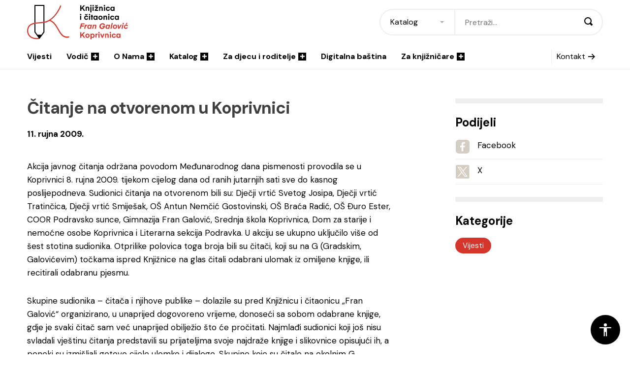

--- FILE ---
content_type: text/html; charset=UTF-8
request_url: https://www.knjiznica-koprivnica.hr/vijesti/citanje-na-otvorenom-u-koprivnici/
body_size: 12840
content:
<!DOCTYPE html>
<!--[if lt IE 7]> <html class="no-js lt-ie9 lt-ie8 lt-ie7"> <![endif]-->
<!--[if IE 7]>    <html class="no-js lt-ie9 lt-ie8"> <![endif]-->
<!--[if IE 8]>    <html class="no-js lt-ie9"> <![endif]-->
<!--[if gt IE 8]><!--> <html class="no-js" lang="hr"> <!--<![endif]-->
<head>
    <meta charset="utf-8">
    <meta http-equiv="X-UA-Compatible" content="IE=edge,chrome=1">
    <meta name="viewport" content="width=device-width, initial-scale=1.0, maximum-scale=1.0, minimum-scale=1.0, user-scalable=no">
    <meta name="apple-itunes-app" content="app-id=1487129566">
  
    <meta name='robots' content='index, follow, max-image-preview:large, max-snippet:-1, max-video-preview:-1' />

	<!-- This site is optimized with the Yoast SEO plugin v26.8 - https://yoast.com/product/yoast-seo-wordpress/ -->
	<title>Čitanje na otvorenom u Koprivnici - Knjižnica i čitaonica &quot;Fran Galović&quot; Koprivnica</title>
	<link rel="canonical" href="https://www.knjiznica-koprivnica.hr/vijesti/citanje-na-otvorenom-u-koprivnici/" />
	<meta property="og:locale" content="hr_HR" />
	<meta property="og:type" content="article" />
	<meta property="og:title" content="Čitanje na otvorenom u Koprivnici - Knjižnica i čitaonica &quot;Fran Galović&quot; Koprivnica" />
	<meta property="og:description" content="Akcija javnog čitanja održana povodom Međunarodnog dana pismenosti provodila se u Koprivnici 8. rujna 2009. tijekom cijelog dana od ranih jutarnjih sati sve do kasnog poslijepodneva. Sudionici čitanja na otvorenom bili su: Dječji vrtić Svetog Josipa, Dječji vrtić Tratinčica, Dječji vrtić Smiješak, OŠ Antun Nemčić Gostovinski, OŠ Braća Radić, OŠ Đuro Ester, COOR Podravsko sunce, [&hellip;]" />
	<meta property="og:url" content="https://www.knjiznica-koprivnica.hr/vijesti/citanje-na-otvorenom-u-koprivnici/" />
	<meta property="og:site_name" content="Knjižnica i čitaonica &quot;Fran Galović&quot; Koprivnica" />
	<meta property="article:publisher" content="https://www.facebook.com/KnjiznicaFranGalovicKoprivnica/" />
	<meta property="article:published_time" content="2009-09-10T22:00:00+00:00" />
	<meta property="og:image" content="https://www.knjiznica-koprivnica.hr/wp-content/uploads/2022/02/fran-galovic-share.png" />
	<meta property="og:image:width" content="1200" />
	<meta property="og:image:height" content="628" />
	<meta property="og:image:type" content="image/png" />
	<meta name="author" content="2che.com.hr" />
	<meta name="twitter:card" content="summary_large_image" />
	<meta name="twitter:creator" content="@librarykc_frang" />
	<meta name="twitter:site" content="@librarykc_frang" />
	<script type="application/ld+json" class="yoast-schema-graph">{"@context":"https://schema.org","@graph":[{"@type":"Article","@id":"https://www.knjiznica-koprivnica.hr/vijesti/citanje-na-otvorenom-u-koprivnici/#article","isPartOf":{"@id":"https://www.knjiznica-koprivnica.hr/vijesti/citanje-na-otvorenom-u-koprivnici/"},"author":{"name":"2che.com.hr","@id":"https://www.knjiznica-koprivnica.hr/#/schema/person/b434868dee234df8249621b6506575a9"},"headline":"Čitanje na otvorenom u Koprivnici","datePublished":"2009-09-10T22:00:00+00:00","mainEntityOfPage":{"@id":"https://www.knjiznica-koprivnica.hr/vijesti/citanje-na-otvorenom-u-koprivnici/"},"wordCount":292,"commentCount":0,"articleSection":["Vijesti"],"inLanguage":"hr","potentialAction":[{"@type":"CommentAction","name":"Comment","target":["https://www.knjiznica-koprivnica.hr/vijesti/citanje-na-otvorenom-u-koprivnici/#respond"]}]},{"@type":"WebPage","@id":"https://www.knjiznica-koprivnica.hr/vijesti/citanje-na-otvorenom-u-koprivnici/","url":"https://www.knjiznica-koprivnica.hr/vijesti/citanje-na-otvorenom-u-koprivnici/","name":"Čitanje na otvorenom u Koprivnici - Knjižnica i čitaonica &quot;Fran Galović&quot; Koprivnica","isPartOf":{"@id":"https://www.knjiznica-koprivnica.hr/#website"},"datePublished":"2009-09-10T22:00:00+00:00","author":{"@id":"https://www.knjiznica-koprivnica.hr/#/schema/person/b434868dee234df8249621b6506575a9"},"breadcrumb":{"@id":"https://www.knjiznica-koprivnica.hr/vijesti/citanje-na-otvorenom-u-koprivnici/#breadcrumb"},"inLanguage":"hr","potentialAction":{"@type":"ListenAction","target":"https://www.knjiznica-koprivnica.hr/vijesti/citanje-na-otvorenom-u-koprivnici/#podcast_player_730","object":{"@id":"https://www.knjiznica-koprivnica.hr/vijesti/citanje-na-otvorenom-u-koprivnici/#/schema/podcast"}},"mainEntityOfPage":"https://www.knjiznica-koprivnica.hr/vijesti/citanje-na-otvorenom-u-koprivnici/#/schema/podcast"},{"@type":"BreadcrumbList","@id":"https://www.knjiznica-koprivnica.hr/vijesti/citanje-na-otvorenom-u-koprivnici/#breadcrumb","itemListElement":[{"@type":"ListItem","position":1,"name":"Home","item":"https://www.knjiznica-koprivnica.hr/"},{"@type":"ListItem","position":2,"name":"Vijesti","item":"https://www.knjiznica-koprivnica.hr/vijesti/"},{"@type":"ListItem","position":3,"name":"Čitanje na otvorenom u Koprivnici"}]},{"@type":"WebSite","@id":"https://www.knjiznica-koprivnica.hr/#website","url":"https://www.knjiznica-koprivnica.hr/","name":"Knjižnica i čitaonica &quot;Fran Galović&quot; Koprivnica","description":"","potentialAction":[{"@type":"SearchAction","target":{"@type":"EntryPoint","urlTemplate":"https://www.knjiznica-koprivnica.hr/?s={search_term_string}"},"query-input":{"@type":"PropertyValueSpecification","valueRequired":true,"valueName":"search_term_string"}}],"inLanguage":"hr"},{"@type":"Person","@id":"https://www.knjiznica-koprivnica.hr/#/schema/person/b434868dee234df8249621b6506575a9","name":"2che.com.hr","sameAs":["https://www.knjiznica-koprivnica.hr"]}]}</script>
	<!-- / Yoast SEO plugin. -->


<link rel='dns-prefetch' href='//fonts.googleapis.com' />
<link rel="alternate" type="application/rss+xml" title="Knjižnica i čitaonica &quot;Fran Galović&quot; Koprivnica &raquo; Kanal" href="https://www.knjiznica-koprivnica.hr/feed/" />
<link rel="alternate" type="application/rss+xml" title="Knjižnica i čitaonica &quot;Fran Galović&quot; Koprivnica &raquo; Kanal komentara" href="https://www.knjiznica-koprivnica.hr/comments/feed/" />
<link rel="alternate" title="oEmbed (JSON)" type="application/json+oembed" href="https://www.knjiznica-koprivnica.hr/wp-json/oembed/1.0/embed?url=https%3A%2F%2Fwww.knjiznica-koprivnica.hr%2Fvijesti%2Fcitanje-na-otvorenom-u-koprivnici%2F" />
<link rel="alternate" title="oEmbed (XML)" type="text/xml+oembed" href="https://www.knjiznica-koprivnica.hr/wp-json/oembed/1.0/embed?url=https%3A%2F%2Fwww.knjiznica-koprivnica.hr%2Fvijesti%2Fcitanje-na-otvorenom-u-koprivnici%2F&#038;format=xml" />
<style id='wp-img-auto-sizes-contain-inline-css' type='text/css'>
img:is([sizes=auto i],[sizes^="auto," i]){contain-intrinsic-size:3000px 1500px}
/*# sourceURL=wp-img-auto-sizes-contain-inline-css */
</style>
<style id='wp-block-library-inline-css' type='text/css'>
:root{--wp-block-synced-color:#7a00df;--wp-block-synced-color--rgb:122,0,223;--wp-bound-block-color:var(--wp-block-synced-color);--wp-editor-canvas-background:#ddd;--wp-admin-theme-color:#007cba;--wp-admin-theme-color--rgb:0,124,186;--wp-admin-theme-color-darker-10:#006ba1;--wp-admin-theme-color-darker-10--rgb:0,107,160.5;--wp-admin-theme-color-darker-20:#005a87;--wp-admin-theme-color-darker-20--rgb:0,90,135;--wp-admin-border-width-focus:2px}@media (min-resolution:192dpi){:root{--wp-admin-border-width-focus:1.5px}}.wp-element-button{cursor:pointer}:root .has-very-light-gray-background-color{background-color:#eee}:root .has-very-dark-gray-background-color{background-color:#313131}:root .has-very-light-gray-color{color:#eee}:root .has-very-dark-gray-color{color:#313131}:root .has-vivid-green-cyan-to-vivid-cyan-blue-gradient-background{background:linear-gradient(135deg,#00d084,#0693e3)}:root .has-purple-crush-gradient-background{background:linear-gradient(135deg,#34e2e4,#4721fb 50%,#ab1dfe)}:root .has-hazy-dawn-gradient-background{background:linear-gradient(135deg,#faaca8,#dad0ec)}:root .has-subdued-olive-gradient-background{background:linear-gradient(135deg,#fafae1,#67a671)}:root .has-atomic-cream-gradient-background{background:linear-gradient(135deg,#fdd79a,#004a59)}:root .has-nightshade-gradient-background{background:linear-gradient(135deg,#330968,#31cdcf)}:root .has-midnight-gradient-background{background:linear-gradient(135deg,#020381,#2874fc)}:root{--wp--preset--font-size--normal:16px;--wp--preset--font-size--huge:42px}.has-regular-font-size{font-size:1em}.has-larger-font-size{font-size:2.625em}.has-normal-font-size{font-size:var(--wp--preset--font-size--normal)}.has-huge-font-size{font-size:var(--wp--preset--font-size--huge)}.has-text-align-center{text-align:center}.has-text-align-left{text-align:left}.has-text-align-right{text-align:right}.has-fit-text{white-space:nowrap!important}#end-resizable-editor-section{display:none}.aligncenter{clear:both}.items-justified-left{justify-content:flex-start}.items-justified-center{justify-content:center}.items-justified-right{justify-content:flex-end}.items-justified-space-between{justify-content:space-between}.screen-reader-text{border:0;clip-path:inset(50%);height:1px;margin:-1px;overflow:hidden;padding:0;position:absolute;width:1px;word-wrap:normal!important}.screen-reader-text:focus{background-color:#ddd;clip-path:none;color:#444;display:block;font-size:1em;height:auto;left:5px;line-height:normal;padding:15px 23px 14px;text-decoration:none;top:5px;width:auto;z-index:100000}html :where(.has-border-color){border-style:solid}html :where([style*=border-top-color]){border-top-style:solid}html :where([style*=border-right-color]){border-right-style:solid}html :where([style*=border-bottom-color]){border-bottom-style:solid}html :where([style*=border-left-color]){border-left-style:solid}html :where([style*=border-width]){border-style:solid}html :where([style*=border-top-width]){border-top-style:solid}html :where([style*=border-right-width]){border-right-style:solid}html :where([style*=border-bottom-width]){border-bottom-style:solid}html :where([style*=border-left-width]){border-left-style:solid}html :where(img[class*=wp-image-]){height:auto;max-width:100%}:where(figure){margin:0 0 1em}html :where(.is-position-sticky){--wp-admin--admin-bar--position-offset:var(--wp-admin--admin-bar--height,0px)}@media screen and (max-width:600px){html :where(.is-position-sticky){--wp-admin--admin-bar--position-offset:0px}}

/*# sourceURL=wp-block-library-inline-css */
</style><style id='global-styles-inline-css' type='text/css'>
:root{--wp--preset--aspect-ratio--square: 1;--wp--preset--aspect-ratio--4-3: 4/3;--wp--preset--aspect-ratio--3-4: 3/4;--wp--preset--aspect-ratio--3-2: 3/2;--wp--preset--aspect-ratio--2-3: 2/3;--wp--preset--aspect-ratio--16-9: 16/9;--wp--preset--aspect-ratio--9-16: 9/16;--wp--preset--color--black: #000000;--wp--preset--color--cyan-bluish-gray: #abb8c3;--wp--preset--color--white: #ffffff;--wp--preset--color--pale-pink: #f78da7;--wp--preset--color--vivid-red: #cf2e2e;--wp--preset--color--luminous-vivid-orange: #ff6900;--wp--preset--color--luminous-vivid-amber: #fcb900;--wp--preset--color--light-green-cyan: #7bdcb5;--wp--preset--color--vivid-green-cyan: #00d084;--wp--preset--color--pale-cyan-blue: #8ed1fc;--wp--preset--color--vivid-cyan-blue: #0693e3;--wp--preset--color--vivid-purple: #9b51e0;--wp--preset--gradient--vivid-cyan-blue-to-vivid-purple: linear-gradient(135deg,rgb(6,147,227) 0%,rgb(155,81,224) 100%);--wp--preset--gradient--light-green-cyan-to-vivid-green-cyan: linear-gradient(135deg,rgb(122,220,180) 0%,rgb(0,208,130) 100%);--wp--preset--gradient--luminous-vivid-amber-to-luminous-vivid-orange: linear-gradient(135deg,rgb(252,185,0) 0%,rgb(255,105,0) 100%);--wp--preset--gradient--luminous-vivid-orange-to-vivid-red: linear-gradient(135deg,rgb(255,105,0) 0%,rgb(207,46,46) 100%);--wp--preset--gradient--very-light-gray-to-cyan-bluish-gray: linear-gradient(135deg,rgb(238,238,238) 0%,rgb(169,184,195) 100%);--wp--preset--gradient--cool-to-warm-spectrum: linear-gradient(135deg,rgb(74,234,220) 0%,rgb(151,120,209) 20%,rgb(207,42,186) 40%,rgb(238,44,130) 60%,rgb(251,105,98) 80%,rgb(254,248,76) 100%);--wp--preset--gradient--blush-light-purple: linear-gradient(135deg,rgb(255,206,236) 0%,rgb(152,150,240) 100%);--wp--preset--gradient--blush-bordeaux: linear-gradient(135deg,rgb(254,205,165) 0%,rgb(254,45,45) 50%,rgb(107,0,62) 100%);--wp--preset--gradient--luminous-dusk: linear-gradient(135deg,rgb(255,203,112) 0%,rgb(199,81,192) 50%,rgb(65,88,208) 100%);--wp--preset--gradient--pale-ocean: linear-gradient(135deg,rgb(255,245,203) 0%,rgb(182,227,212) 50%,rgb(51,167,181) 100%);--wp--preset--gradient--electric-grass: linear-gradient(135deg,rgb(202,248,128) 0%,rgb(113,206,126) 100%);--wp--preset--gradient--midnight: linear-gradient(135deg,rgb(2,3,129) 0%,rgb(40,116,252) 100%);--wp--preset--font-size--small: 13px;--wp--preset--font-size--medium: 20px;--wp--preset--font-size--large: 36px;--wp--preset--font-size--x-large: 42px;--wp--preset--spacing--20: 0,44rem;--wp--preset--spacing--30: 0,67rem;--wp--preset--spacing--40: 1rem;--wp--preset--spacing--50: 1,5rem;--wp--preset--spacing--60: 2,25rem;--wp--preset--spacing--70: 3,38rem;--wp--preset--spacing--80: 5,06rem;--wp--preset--shadow--natural: 6px 6px 9px rgba(0, 0, 0, 0.2);--wp--preset--shadow--deep: 12px 12px 50px rgba(0, 0, 0, 0.4);--wp--preset--shadow--sharp: 6px 6px 0px rgba(0, 0, 0, 0.2);--wp--preset--shadow--outlined: 6px 6px 0px -3px rgb(255, 255, 255), 6px 6px rgb(0, 0, 0);--wp--preset--shadow--crisp: 6px 6px 0px rgb(0, 0, 0);}:where(.is-layout-flex){gap: 0.5em;}:where(.is-layout-grid){gap: 0.5em;}body .is-layout-flex{display: flex;}.is-layout-flex{flex-wrap: wrap;align-items: center;}.is-layout-flex > :is(*, div){margin: 0;}body .is-layout-grid{display: grid;}.is-layout-grid > :is(*, div){margin: 0;}:where(.wp-block-columns.is-layout-flex){gap: 2em;}:where(.wp-block-columns.is-layout-grid){gap: 2em;}:where(.wp-block-post-template.is-layout-flex){gap: 1.25em;}:where(.wp-block-post-template.is-layout-grid){gap: 1.25em;}.has-black-color{color: var(--wp--preset--color--black) !important;}.has-cyan-bluish-gray-color{color: var(--wp--preset--color--cyan-bluish-gray) !important;}.has-white-color{color: var(--wp--preset--color--white) !important;}.has-pale-pink-color{color: var(--wp--preset--color--pale-pink) !important;}.has-vivid-red-color{color: var(--wp--preset--color--vivid-red) !important;}.has-luminous-vivid-orange-color{color: var(--wp--preset--color--luminous-vivid-orange) !important;}.has-luminous-vivid-amber-color{color: var(--wp--preset--color--luminous-vivid-amber) !important;}.has-light-green-cyan-color{color: var(--wp--preset--color--light-green-cyan) !important;}.has-vivid-green-cyan-color{color: var(--wp--preset--color--vivid-green-cyan) !important;}.has-pale-cyan-blue-color{color: var(--wp--preset--color--pale-cyan-blue) !important;}.has-vivid-cyan-blue-color{color: var(--wp--preset--color--vivid-cyan-blue) !important;}.has-vivid-purple-color{color: var(--wp--preset--color--vivid-purple) !important;}.has-black-background-color{background-color: var(--wp--preset--color--black) !important;}.has-cyan-bluish-gray-background-color{background-color: var(--wp--preset--color--cyan-bluish-gray) !important;}.has-white-background-color{background-color: var(--wp--preset--color--white) !important;}.has-pale-pink-background-color{background-color: var(--wp--preset--color--pale-pink) !important;}.has-vivid-red-background-color{background-color: var(--wp--preset--color--vivid-red) !important;}.has-luminous-vivid-orange-background-color{background-color: var(--wp--preset--color--luminous-vivid-orange) !important;}.has-luminous-vivid-amber-background-color{background-color: var(--wp--preset--color--luminous-vivid-amber) !important;}.has-light-green-cyan-background-color{background-color: var(--wp--preset--color--light-green-cyan) !important;}.has-vivid-green-cyan-background-color{background-color: var(--wp--preset--color--vivid-green-cyan) !important;}.has-pale-cyan-blue-background-color{background-color: var(--wp--preset--color--pale-cyan-blue) !important;}.has-vivid-cyan-blue-background-color{background-color: var(--wp--preset--color--vivid-cyan-blue) !important;}.has-vivid-purple-background-color{background-color: var(--wp--preset--color--vivid-purple) !important;}.has-black-border-color{border-color: var(--wp--preset--color--black) !important;}.has-cyan-bluish-gray-border-color{border-color: var(--wp--preset--color--cyan-bluish-gray) !important;}.has-white-border-color{border-color: var(--wp--preset--color--white) !important;}.has-pale-pink-border-color{border-color: var(--wp--preset--color--pale-pink) !important;}.has-vivid-red-border-color{border-color: var(--wp--preset--color--vivid-red) !important;}.has-luminous-vivid-orange-border-color{border-color: var(--wp--preset--color--luminous-vivid-orange) !important;}.has-luminous-vivid-amber-border-color{border-color: var(--wp--preset--color--luminous-vivid-amber) !important;}.has-light-green-cyan-border-color{border-color: var(--wp--preset--color--light-green-cyan) !important;}.has-vivid-green-cyan-border-color{border-color: var(--wp--preset--color--vivid-green-cyan) !important;}.has-pale-cyan-blue-border-color{border-color: var(--wp--preset--color--pale-cyan-blue) !important;}.has-vivid-cyan-blue-border-color{border-color: var(--wp--preset--color--vivid-cyan-blue) !important;}.has-vivid-purple-border-color{border-color: var(--wp--preset--color--vivid-purple) !important;}.has-vivid-cyan-blue-to-vivid-purple-gradient-background{background: var(--wp--preset--gradient--vivid-cyan-blue-to-vivid-purple) !important;}.has-light-green-cyan-to-vivid-green-cyan-gradient-background{background: var(--wp--preset--gradient--light-green-cyan-to-vivid-green-cyan) !important;}.has-luminous-vivid-amber-to-luminous-vivid-orange-gradient-background{background: var(--wp--preset--gradient--luminous-vivid-amber-to-luminous-vivid-orange) !important;}.has-luminous-vivid-orange-to-vivid-red-gradient-background{background: var(--wp--preset--gradient--luminous-vivid-orange-to-vivid-red) !important;}.has-very-light-gray-to-cyan-bluish-gray-gradient-background{background: var(--wp--preset--gradient--very-light-gray-to-cyan-bluish-gray) !important;}.has-cool-to-warm-spectrum-gradient-background{background: var(--wp--preset--gradient--cool-to-warm-spectrum) !important;}.has-blush-light-purple-gradient-background{background: var(--wp--preset--gradient--blush-light-purple) !important;}.has-blush-bordeaux-gradient-background{background: var(--wp--preset--gradient--blush-bordeaux) !important;}.has-luminous-dusk-gradient-background{background: var(--wp--preset--gradient--luminous-dusk) !important;}.has-pale-ocean-gradient-background{background: var(--wp--preset--gradient--pale-ocean) !important;}.has-electric-grass-gradient-background{background: var(--wp--preset--gradient--electric-grass) !important;}.has-midnight-gradient-background{background: var(--wp--preset--gradient--midnight) !important;}.has-small-font-size{font-size: var(--wp--preset--font-size--small) !important;}.has-medium-font-size{font-size: var(--wp--preset--font-size--medium) !important;}.has-large-font-size{font-size: var(--wp--preset--font-size--large) !important;}.has-x-large-font-size{font-size: var(--wp--preset--font-size--x-large) !important;}
/*# sourceURL=global-styles-inline-css */
</style>

<style id='classic-theme-styles-inline-css' type='text/css'>
/*! This file is auto-generated */
.wp-block-button__link{color:#fff;background-color:#32373c;border-radius:9999px;box-shadow:none;text-decoration:none;padding:calc(.667em + 2px) calc(1.333em + 2px);font-size:1.125em}.wp-block-file__button{background:#32373c;color:#fff;text-decoration:none}
/*# sourceURL=/wp-includes/css/classic-themes.min.css */
</style>
<link rel='stylesheet' id='Grid-css' href='https://www.knjiznica-koprivnica.hr/wp-content/themes/knjiznica-koprivnica/css/grid.min.css?ver=1645780718' type='text/css' media='all' />
<link rel='stylesheet' id='Base-css' href='https://www.knjiznica-koprivnica.hr/wp-content/themes/knjiznica-koprivnica/css/styles.min.css?ver=1746525373' type='text/css' media='all' />
<link rel='stylesheet' id='Fonts-css' href='https://fonts.googleapis.com/css2?family=DM+Sans:wght@400;700&#038;display=swap' type='text/css' media='all' />
<script type="text/javascript" src="https://www.knjiznica-koprivnica.hr/wp-includes/js/jquery/jquery.min.js?ver=3.7.1" id="jquery-core-js"></script>
<script type="text/javascript" src="https://www.knjiznica-koprivnica.hr/wp-includes/js/jquery/jquery-migrate.min.js?ver=3.4.1" id="jquery-migrate-js"></script>
<script type="text/javascript" id="3d-flip-book-client-locale-loader-js-extra">
/* <![CDATA[ */
var FB3D_CLIENT_LOCALE = {"ajaxurl":"https://www.knjiznica-koprivnica.hr/wp-admin/admin-ajax.php","dictionary":{"Table of contents":"Table of contents","Close":"Close","Bookmarks":"Bookmarks","Thumbnails":"Thumbnails","Search":"Search","Share":"Share","Facebook":"Facebook","Twitter":"Twitter","Email":"Email","Play":"Play","Previous page":"Previous page","Next page":"Next page","Zoom in":"Zoom in","Zoom out":"Zoom out","Fit view":"Fit view","Auto play":"Auto play","Full screen":"Full screen","More":"More","Smart pan":"Smart pan","Single page":"Single page","Sounds":"Sounds","Stats":"Stats","Print":"Print","Download":"Download","Goto first page":"Goto first page","Goto last page":"Goto last page"},"images":"https://www.knjiznica-koprivnica.hr/wp-content/plugins/interactive-3d-flipbook-powered-physics-engine/assets/images/","jsData":{"urls":[],"posts":{"ids_mis":[],"ids":[]},"pages":[],"firstPages":[],"bookCtrlProps":[],"bookTemplates":[]},"key":"3d-flip-book","pdfJS":{"pdfJsLib":"https://www.knjiznica-koprivnica.hr/wp-content/plugins/interactive-3d-flipbook-powered-physics-engine/assets/js/pdf.min.js?ver=4.3.136","pdfJsWorker":"https://www.knjiznica-koprivnica.hr/wp-content/plugins/interactive-3d-flipbook-powered-physics-engine/assets/js/pdf.worker.js?ver=4.3.136","stablePdfJsLib":"https://www.knjiznica-koprivnica.hr/wp-content/plugins/interactive-3d-flipbook-powered-physics-engine/assets/js/stable/pdf.min.js?ver=2.5.207","stablePdfJsWorker":"https://www.knjiznica-koprivnica.hr/wp-content/plugins/interactive-3d-flipbook-powered-physics-engine/assets/js/stable/pdf.worker.js?ver=2.5.207","pdfJsCMapUrl":"https://www.knjiznica-koprivnica.hr/wp-content/plugins/interactive-3d-flipbook-powered-physics-engine/assets/cmaps/"},"cacheurl":"https://www.knjiznica-koprivnica.hr/wp-content/uploads/3d-flip-book/cache/","pluginsurl":"https://www.knjiznica-koprivnica.hr/wp-content/plugins/","pluginurl":"https://www.knjiznica-koprivnica.hr/wp-content/plugins/interactive-3d-flipbook-powered-physics-engine/","thumbnailSize":{"width":"320","height":"212"},"version":"1.16.17"};
//# sourceURL=3d-flip-book-client-locale-loader-js-extra
/* ]]> */
</script>
<script type="text/javascript" src="https://www.knjiznica-koprivnica.hr/wp-content/plugins/interactive-3d-flipbook-powered-physics-engine/assets/js/client-locale-loader.js?ver=1.16.17" id="3d-flip-book-client-locale-loader-js" async="async" data-wp-strategy="async"></script>
<script type="text/javascript" src="https://www.knjiznica-koprivnica.hr/wp-content/themes/knjiznica-koprivnica/js/libs/modernizr-3.6.0.min.js?ver=3.6.0" id="Modernizr-js"></script>
<script type="text/javascript" src="https://www.knjiznica-koprivnica.hr/wp-content/themes/knjiznica-koprivnica/js/libs/jquery-3.3.1.min.js?ver=3.3.1" id="Jquery-js"></script>
<link rel="https://api.w.org/" href="https://www.knjiznica-koprivnica.hr/wp-json/" /><link rel="alternate" title="JSON" type="application/json" href="https://www.knjiznica-koprivnica.hr/wp-json/wp/v2/posts/730" />
<link rel="alternate" type="application/rss+xml" title="Podcast RSS feed" href="https://premalo-citam.castos.com/" />

<link rel="icon" href="https://www.knjiznica-koprivnica.hr/wp-content/uploads/2022/02/cropped-fran-galovic-favicon-32x32.png" sizes="32x32" />
<link rel="icon" href="https://www.knjiznica-koprivnica.hr/wp-content/uploads/2022/02/cropped-fran-galovic-favicon-192x192.png" sizes="192x192" />
<link rel="apple-touch-icon" href="https://www.knjiznica-koprivnica.hr/wp-content/uploads/2022/02/cropped-fran-galovic-favicon-180x180.png" />
<meta name="msapplication-TileImage" content="https://www.knjiznica-koprivnica.hr/wp-content/uploads/2022/02/cropped-fran-galovic-favicon-270x270.png" />

    <!-- Global site tag (gtag.js) - Google Analytics -->
    <script async src="https://www.googletagmanager.com/gtag/js?id=G-CH15B21NXE"></script>
    <script>
      window.dataLayer = window.dataLayer || [];
      function gtag(){dataLayer.push(arguments);}
      gtag('js', new Date());

      gtag('config', 'G-CH15B21NXE');
    </script>
</head>

<body class="wp-singular post-template-default single single-post postid-730 single-format-standard wp-theme-knjiznica-koprivnica">
    <header class="header">
	<div class="container">
		<div class="header__top">
			<a href="https://www.knjiznica-koprivnica.hr" class="header__logo">
				<img src="https://www.knjiznica-koprivnica.hr/wp-content/themes/knjiznica-koprivnica/images/fran-galovic-koprivnica-logo.svg" class="light" alt="Knjižnica Fran Galović Koprivnica">
				<img src="https://www.knjiznica-koprivnica.hr/wp-content/themes/knjiznica-koprivnica/images/fran-galovic-koprivnica-logo-white.svg" class="dark" alt="Knjižnica Fran Galović Koprivnica">
			</a>

						<div class="header__search">
				<span class="header__search_close"></span>
				<h2 class="header__search_heading">Pretraži</h2>
				<form action="https://www.knjiznica-koprivnica.hr" class="form" autocomplete="off">
					<select name="type" id="" class="form__select">
						<option value="katalog">Katalog</option>
						<option value="web">Web</option>
					</select>
					<input type="text" name="s" class="form__input" placeholder="Pretraži..."  autocomplete="off">
					<button class="form__submit"><i class="icon icon-magnifier"></i></button>
				</form>
			</div>
			<button class="header__search_toggle"><i class="icon icon-magnifier"></i></button>
			<button class="header__hamburger"><span>menu</span></button>
		</div>
		<nav class="header__navigation">
			<ul id="menu-main-menu" class="menu"><li class="menu__item "><a href="https://www.knjiznica-koprivnica.hr/vijesti/" class="menu__link">Vijesti</a></li>
<li class="menu__item "><a href="https://www.knjiznica-koprivnica.hr/vodic/" class="menu__link">Vodič<i class="icon icon-d-add"></i></a>
                    <div class="menu__mega">
                        <div class="menu__mega_content">
                            <h3 class="menu__mega_heading">Vodič</h3>
                            <div class="menu__mega_nav">
                    <ul class="menu__mega_list menu__mega_list--level1"><li class=""><a href="https://www.knjiznica-koprivnica.hr/vodic/clanstvo/" class="menu__link">Članstvo</a></li>
<li class=""><a href="https://www.knjiznica-koprivnica.hr/kalendar-dogadanja/" class="menu__link">Kalendar događanja</a></li>
<li class="have_submenu"><a href="https://www.knjiznica-koprivnica.hr/vodic/programi-za-vas/" class="menu__link">Programi za vas<i class="icon"></i></a><ul class="menu__mega_list menu__mega_list--level2"><li class=""><a href="https://www.knjiznica-koprivnica.hr/programska-knjizica/" class="menu__link">Programska knjižica</a></li>
<li class="have_submenu"><a href="https://www.knjiznica-koprivnica.hr/podcast-premalo-citam/" class="menu__link">Podcast / Premalo čitam<i class="icon"></i></a><ul class="menu__mega_list menu__mega_list--level3"><li class=""><a href="https://www.knjiznica-koprivnica.hr/sezona-1/" class="menu__link">Sezona 1</a></li>
<li class=""><a href="https://www.knjiznica-koprivnica.hr/sezona-2/" class="menu__link">Sezona 2</a></li>
<li class=""><a href="https://www.knjiznica-koprivnica.hr/sezona-3/" class="menu__link">Sezona 3</a></li>
<li class=""><a href="https://www.knjiznica-koprivnica.hr/sezona-4/" class="menu__link">Sezona 4</a></li>
		</ul>
</li>
<li class="have_submenu"><a href="https://www.knjiznica-koprivnica.hr/ambasadori-citanja/" class="menu__link">Ambasadori čitanja<i class="icon"></i></a><ul class="menu__mega_list menu__mega_list--level3"><li class=""><a href="https://www.knjiznica-koprivnica.hr/vodic/ambasadori-citanja/" class="menu__link">2021.</a></li>
<li class=""><a href="https://www.knjiznica-koprivnica.hr/ambasadori-citanja-2023/" class="menu__link">2023.</a></li>
		</ul>
</li>
<li class=""><a href="https://www.knjiznica-koprivnica.hr/affiliate-american-space-koprivnica/" class="menu__link">Affiliate American Space Koprivnica</a></li>
<li class=""><a href="https://www.knjiznica-koprivnica.hr/informacijska-istrazivanja-ucenje/" class="menu__link">Informacijska istraživanja &#038; učenje</a></li>
<li class=""><a href="https://www.knjiznica-koprivnica.hr/vodic/programi-za-vas/predavanja-i-radionice/" class="menu__link">Predavanja i radionice</a></li>
<li class=""><a href="https://www.knjiznica-koprivnica.hr/vodic/programi-za-vas/mala-skola-koristenja-pametnih-telefona-za-starije/" class="menu__link">Mala škola korištenja pametnih telefona za starije</a></li>
<li class=""><a href="https://www.knjiznica-koprivnica.hr/jezicni-cafe-za-ukrajince/" class="menu__link">Jezični café za Ukrajince</a></li>
<li class=""><a href="https://www.knjiznica-koprivnica.hr/vodic/programi-za-vas/putopisna-predavanja/" class="menu__link">Putopisna predavanja</a></li>
<li class=""><a href="https://www.knjiznica-koprivnica.hr/vodic/programi-za-vas/citateljski-klub/" class="menu__link">Čitateljski klub</a></li>
<li class=""><a href="https://www.knjiznica-koprivnica.hr/vodic/programi-za-vas/makerspace/" class="menu__link">Makerspace</a></li>
<li class=""><a href="https://www.knjiznica-koprivnica.hr/?page_id=102" class="menu__link">Posjetitelj za 5!</a></li>
<li class=""><a href="https://www.knjiznica-koprivnica.hr/vodic/programi-za-vas/student-na-jednu-noc/" class="menu__link">Medijska pedagogija za mlade i odrasle</a></li>
<li class=""><a href="https://www.knjiznica-koprivnica.hr/vodic/programi-za-vas/zdravstvene-informacije/" class="menu__link">Knjiž(n)ica za zdravlje</a></li>
<li class="have_submenu"><a href="https://www.knjiznica-koprivnica.hr/vodic/programi-za-vas/socijalno-inkluzivni-programi/" class="menu__link">Socijalno-inkluzivni programi<i class="icon"></i></a><ul class="menu__mega_list menu__mega_list--level3"><li class=""><a href="https://www.knjiznica-koprivnica.hr/vodic/programi-za-vas/socijalno-inkluzivni-programi/za-osobe-s-teskocama-citanja/" class="menu__link">Za osobe s teškoćama čitanja</a></li>
<li class=""><a href="https://www.knjiznica-koprivnica.hr/vodic/programi-za-vas/socijalno-inkluzivni-programi/latice/" class="menu__link">Latice</a></li>
<li class=""><a href="https://www.knjiznica-koprivnica.hr/vodic/programi-za-vas/socijalno-inkluzivni-programi/ostali-programi/" class="menu__link">Ostali programi</a></li>
		</ul>
</li>
<li class="have_submenu"><a href="https://www.knjiznica-koprivnica.hr/vodic/programi-za-vas/koprivnicke-price/" class="menu__link">Koprivničke priče<i class="icon"></i></a><ul class="menu__mega_list menu__mega_list--level3"><li class=""><a href="https://www.knjiznica-koprivnica.hr/kreativni-natjecaj-za-najbolju-kratku-pricu-2021/" class="menu__link">Kreativni natječaj za najbolju kratku priču 2021.</a></li>
<li class=""><a href="https://www.knjiznica-koprivnica.hr/kreativni-natjecaj-za-najbolju-kratku-pricu-2022-pravda-i-nepravda-u-koprivnici/" class="menu__link">Kreativni natječaj za najbolju kratku priču 2022. / Pravda i nepravda u Koprivnici</a></li>
<li class=""><a href="https://www.knjiznica-koprivnica.hr/kreativni-natjecaj-za-najbolju-kratku-pricu-2023-nostalgija-u-koprivnici/" class="menu__link">Kreativni natječaj za najbolju kratku priču 2023. / Nostalgija u Koprivnici</a></li>
<li class=""><a href="https://www.knjiznica-koprivnica.hr/kreativni-natjecaj-za-najbolju-kratku-pricu-2024-glazba-i-koprivnica/" class="menu__link">Kreativni natječaj za najbolju kratku priču 2024. / Glazba i Koprivnica</a></li>
<li class=""><a href="https://www.knjiznica-koprivnica.hr/natjecaj-za-najbolju-kratku-pricu-koprivnicke-price-2025/" class="menu__link">Natječaj za najbolju kratku priču  „Koprivničke priče“ 2025.</a></li>
		</ul>
</li>
<li class=""><a href="https://www.knjiznica-koprivnica.hr/vodic/programi-za-vas/tedx/" class="menu__link">TEDx Koprivnica Library</a></li>
<li class=""><a href="https://www.knjiznica-koprivnica.hr/vodic/programi-za-vas/zelena-knjiznica/" class="menu__link">Zelena knjižnica</a></li>
<li class=""><a href="https://www.knjiznica-koprivnica.hr/vodic/programi-za-vas/trznice-knjiga/" class="menu__link">Tržnice knjiga</a></li>
<li class=""><a href="https://www.knjiznica-koprivnica.hr/vodic/programi-za-vas/dan-knjiznice/" class="menu__link">Dan knjižnice</a></li>
<li class=""><a href="https://www.knjiznica-koprivnica.hr/vodic/programi-za-vas/prostor-za-vas/" class="menu__link">Prostor za vas</a></li>
<li class=""><a href="https://www.knjiznica-koprivnica.hr/vodic/programi-za-vas/programi-bibliobusa/" class="menu__link">Programi bibliobusa</a></li>
	</ul>
</li>
<li class=""><a href="https://www.knjiznica-koprivnica.hr/vodic/produzi-rezerviraj/" class="menu__link">Produži / Rezerviraj</a></li>
<li class=""><a href="https://www.knjiznica-koprivnica.hr/cjenik/" class="menu__link">Cjenik</a></li>
<li class=""><a href="https://www.knjiznica-koprivnica.hr/vodic/radno-vrijeme/" class="menu__link">Radno vrijeme</a></li>
<li class=""><a href="https://www.knjiznica-koprivnica.hr/vodic/zatrazi-literaturu/" class="menu__link">Zatraži literaturu</a></li>
<li class=""><a href="https://www.knjiznica-koprivnica.hr/vodic/cesta-pitanja/" class="menu__link">Česta pitanja</a></li>
<li class=""><a href="http://library.foi.hr/informator/index.php?id=20" class="menu__link">Digitalna baza odgovorenih pitanja</a></li>
<li class="have_submenu"><a href="https://www.knjiznica-koprivnica.hr/vodic/meduknjiznicna-posudba/" class="menu__link">Međuknjižnična posudba<i class="icon"></i></a><ul class="menu__mega_list menu__mega_list--level2"><li class=""><a href="https://www.knjiznica-koprivnica.hr/vodic/meduknjiznicna-posudba/rapidill-2/" class="menu__link">RapidILL</a></li>
	</ul>
</li>
<li class=""><a href="https://www.knjiznica-koprivnica.hr/vodic/volontiraj/" class="menu__link">Volontiraj</a></li>
<li class=""><a href="https://www.knjiznica-koprivnica.hr/vodic/darivanje-knjiga/" class="menu__link">Darivanje knjiga</a></li>
<li class=""><a href="https://www.knjiznica-koprivnica.hr/vodic/kontakt/" class="menu__link">Kontakt</a></li>
<li class=""><a href="https://www.knjiznica-koprivnica.hr/vodic/trebas-prostor/" class="menu__link">Trebaš prostor?</a></li>
<li class=""><a href="https://www.knjiznica-koprivnica.hr/aplikacija-knjiznica-fran-galovic/" class="menu__link">Aplikacija Knjižnica Fran Galović</a></li>
</ul>
</li>
<li class="menu__item "><a href="https://www.knjiznica-koprivnica.hr/o-nama/" class="menu__link">O Nama<i class="icon icon-d-add"></i></a>
                    <div class="menu__mega">
                        <div class="menu__mega_content">
                            <h3 class="menu__mega_heading">O Nama</h3>
                            <div class="menu__mega_nav">
                    <ul class="menu__mega_list menu__mega_list--level1"><li class="have_submenu"><a href="https://www.knjiznica-koprivnica.hr/o-nama/tko-smo/" class="menu__link">Tko smo<i class="icon"></i></a><ul class="menu__mega_list menu__mega_list--level2"><li class=""><a href="https://www.knjiznica-koprivnica.hr/o-nama/tko-smo/misija-i-vizija/" class="menu__link">Misija i vizija</a></li>
<li class=""><a href="https://www.knjiznica-koprivnica.hr/o-nama/tko-smo/kratka-povijest/" class="menu__link">Kratka povijest</a></li>
<li class=""><a href="https://www.knjiznica-koprivnica.hr/o-nama/tko-smo/nagrade-i-priznanja/" class="menu__link">Nagrade i priznanja</a></li>
<li class=""><a href="https://www.knjiznica-koprivnica.hr/nakladnistvo/" class="menu__link">Nakladništvo</a></li>
<li class=""><a href="https://www.knjiznica-koprivnica.hr/o-nama/tko-smo/sponzorstva-i-donacije/" class="menu__link">Sponzorstva i donacije</a></li>
<li class=""><a href="https://www.knjiznica-koprivnica.hr/o-nama/tko-smo/tko-je-fran-galovic/" class="menu__link">Tko je Fran Galović?</a></li>
<li class=""><a href="https://www.flickr.com/photos/knjiznicafrangalovickoprivnica" class="menu__link">Fotogalerija</a></li>
<li class=""><a href="https://www.knjiznica-koprivnica.hr/o-nama/tko-smo/u-medijima/" class="menu__link">U medijima</a></li>
	</ul>
</li>
<li class="have_submenu"><a href="https://www.knjiznica-koprivnica.hr/o-nama/odjeli-i-sluzbe/" class="menu__link">Odjeli i službe<i class="icon"></i></a><ul class="menu__mega_list menu__mega_list--level2"><li class=""><a href="https://www.knjiznica-koprivnica.hr/o-nama/odjeli-i-sluzbe/djecji-odjel/" class="menu__link">Dječji odjel</a></li>
<li class=""><a href="https://www.knjiznica-koprivnica.hr/o-nama/odjeli-i-sluzbe/odjel-za-odrasle/" class="menu__link">Odjel za odrasle</a></li>
<li class=""><a href="https://www.knjiznica-koprivnica.hr/o-nama/odjeli-i-sluzbe/strucno-znanstveni-odjel/" class="menu__link">Stručno-znanstveni odjel</a></li>
<li class=""><a href="https://www.knjiznica-koprivnica.hr/o-nama/odjeli-i-sluzbe/citaonica-tiska/" class="menu__link">Čitaonica tiska</a></li>
<li class="have_submenu"><a href="https://www.knjiznica-koprivnica.hr/o-nama/odjeli-i-sluzbe/bibliobus/" class="menu__link">Bibliobus<i class="icon"></i></a><ul class="menu__mega_list menu__mega_list--level3"><li class=""><a href="https://www.knjiznica-koprivnica.hr/o-nama/odjeli-i-sluzbe/bibliobus/raspored/" class="menu__link">Bibliobus raspored</a></li>
<li class=""><a href="https://www.knjiznica-koprivnica.hr/mapa-stajalista/" class="menu__link">Mapa stajališta</a></li>
		</ul>
</li>
<li class=""><a href="https://www.knjiznica-koprivnica.hr/o-nama/odjeli-i-sluzbe/sluzba-nabave-i-obrade-knjiznicne-grade/" class="menu__link">Služba nabave i obrade knjižnične građe</a></li>
<li class="have_submenu"><a href="https://www.knjiznica-koprivnica.hr/o-nama/odjeli-i-sluzbe/zupanijska-maticna-sluzba/" class="menu__link">Županijska matična razvojna služba<i class="icon"></i></a><ul class="menu__mega_list menu__mega_list--level3"><li class=""><a href="https://www.knjiznica-koprivnica.hr/o-nama/odjeli-i-sluzbe/zupanijska-maticna-sluzba/zupanijska-mreza-knjiznica/" class="menu__link">Županijska mreža knjižnica</a></li>
<li class=""><a href="https://www.knjiznica-koprivnica.hr/o-nama/odjeli-i-sluzbe/zupanijska-maticna-sluzba/narodne-knjiznice/" class="menu__link">Narodne knjižnice</a></li>
<li class=""><a href="https://www.knjiznica-koprivnica.hr/o-nama/odjeli-i-sluzbe/zupanijska-maticna-sluzba/skolske-knjiznice/" class="menu__link">Školske knjižnice</a></li>
<li class=""><a href="https://www.knjiznica-koprivnica.hr/o-nama/odjeli-i-sluzbe/zupanijska-maticna-sluzba/programi-rada-i-izvjesca-maticne-sluzbe/" class="menu__link">Programi rada i izvješća Matične službe</a></li>
		</ul>
</li>
<li class=""><a href="https://www.knjiznica-koprivnica.hr/o-nama/odjeli-i-sluzbe/sluzba-za-racunovodstveno-upravne-i-tehnicke-poslove/" class="menu__link">Služba za računovodstveno-upravne i tehničke poslove</a></li>
<li class=""><a href="https://www.knjiznica-koprivnica.hr/o-nama/odjeli-i-sluzbe/ravnateljstvo/" class="menu__link">Ravnateljstvo</a></li>
	</ul>
</li>
<li class="have_submenu"><a href="https://www.knjiznica-koprivnica.hr/o-nama/dokumenti/" class="menu__link">Dokumenti<i class="icon"></i></a><ul class="menu__mega_list menu__mega_list--level2"><li class="have_submenu"><a href="https://www.knjiznica-koprivnica.hr/o-nama/dokumenti/sluzbeni-dokumenti/" class="menu__link">Službeni dokumenti<i class="icon"></i></a><ul class="menu__mega_list menu__mega_list--level3"><li class=""><a href="https://www.knjiznica-koprivnica.hr/o-nama/dokumenti/sluzbeni-dokumenti/izvjestaji-o-radu/" class="menu__link">Izvještaji o radu</a></li>
<li class=""><a href="https://www.knjiznica-koprivnica.hr/o-nama/dokumenti/sluzbeni-dokumenti/plan-rada-i-razvitka/" class="menu__link">Plan rada i razvitka</a></li>
<li class=""><a href="https://www.knjiznica-koprivnica.hr/o-nama/dokumenti/sluzbeni-dokumenti/financijski-plan/" class="menu__link">Financijski plan</a></li>
<li class=""><a href="https://www.knjiznica-koprivnica.hr/o-nama/dokumenti/sluzbeni-dokumenti/financijsko-izvjesce/" class="menu__link">Financijsko izvješće</a></li>
<li class=""><a href="https://www.knjiznica-koprivnica.hr/o-nama/dokumenti/sluzbeni-dokumenti/javna-nabava/" class="menu__link">Javna nabava</a></li>
<li class=""><a href="https://www.knjiznica-koprivnica.hr/o-nama/dokumenti/sluzbeni-dokumenti/pravo-na-pristup-informacijama/" class="menu__link">Pravo na pristup informacijama</a></li>
<li class=""><a href="https://www.knjiznica-koprivnica.hr/o-nama/dokumenti/sluzbeni-dokumenti/zakonske-procedure/" class="menu__link">Zakonske procedure</a></li>
<li class=""><a href="https://www.knjiznica-koprivnica.hr/o-nama/dokumenti/sluzbeni-dokumenti/dokumenti-upravnog-vijeca/" class="menu__link">Dokumenti Upravnog vijeća</a></li>
<li class=""><a href="https://www.knjiznica-koprivnica.hr/izvjesce-o-transparentnosti/" class="menu__link">Izvješće o transparentnosti</a></li>
		</ul>
</li>
<li class=""><a href="https://www.knjiznica-koprivnica.hr/o-nama/dokumenti/smjernice/" class="menu__link">Smjernice</a></li>
<li class=""><a href="https://www.knjiznica-koprivnica.hr/o-nama/dokumenti/akti/" class="menu__link">Akti</a></li>
	</ul>
</li>
</ul>
</li>
<li class="menu__item "><a href="/?type=katalog&s=" class="menu__link">Katalog<i class="icon icon-d-add"></i></a>
                    <div class="menu__mega">
                        <div class="menu__mega_content">
                            <h3 class="menu__mega_heading">Katalog</h3>
                            <div class="menu__mega_nav">
                    <ul class="menu__mega_list menu__mega_list--level1"><li class=""><a href="https://library.foi.hr/lib/booksearch.php?B=20&o=gg&K=B&D=3&upit=" class="menu__link">Novi naslovi</a></li>
<li class=""><a href="https://www.knjiznica-koprivnica.hr/vodic/sto-citati/" class="menu__link">Što čitati?</a></li>
</ul>
</li>
<li class="menu__item "><a href="https://www.knjiznica-koprivnica.hr/za-djecu-i-roditelje/" class="menu__link">Za djecu i roditelje<i class="icon icon-d-add"></i></a>
                    <div class="menu__mega">
                        <div class="menu__mega_content">
                            <h3 class="menu__mega_heading">Za djecu i roditelje</h3>
                            <div class="menu__mega_nav">
                    <ul class="menu__mega_list menu__mega_list--level1"><li class="have_submenu"><a href="https://www.knjiznica-koprivnica.hr/za-djecu-i-roditelje/od-rodenja-do-skole/" class="menu__link">Od rođenja do škole<i class="icon"></i></a><ul class="menu__mega_list menu__mega_list--level2"><li class=""><a href="https://www.knjiznica-koprivnica.hr/za-djecu-i-roditelje/od-rodenja-do-skole/knjige-za-bebe/" class="menu__link">Knjige za bebe</a></li>
<li class=""><a href="https://www.knjiznica-koprivnica.hr/za-djecu-i-roditelje/od-rodenja-do-skole/pricaonica-za-bebe/" class="menu__link">Pričaonica za bebe</a></li>
<li class=""><a href="https://www.knjiznica-koprivnica.hr/za-djecu-i-roditelje/od-rodenja-do-skole/pricaonica-za-predskolce/" class="menu__link">Pričaonica za predškolce</a></li>
<li class=""><a href="https://www.knjiznica-koprivnica.hr/knjiznica-u-vrticu/" class="menu__link">Knjižnica u vrtiću</a></li>
<li class=""><a href="https://www.knjiznica-koprivnica.hr/za-djecu-i-roditelje/od-rodenja-do-skole/kucica-viteza-slavka/" class="menu__link">Kućica viteza Slavka</a></li>
<li class=""><a href="https://www.knjiznica-koprivnica.hr/za-djecu-i-roditelje/od-rodenja-do-skole/vitez-slavko-i-mediji/" class="menu__link">Radoznalka i Radoznalko u svijetu medija</a></li>
<li class=""><a href="https://www.knjiznica-koprivnica.hr/za-djecu-i-roditelje/od-rodenja-do-skole/virtualno-i-zabavno/" class="menu__link">Virtualno i zabavno</a></li>
<li class=""><a href="https://www.knjiznica-koprivnica.hr/kampanja-reci-svima-sto-u-knjiznici-ima/" class="menu__link">Kampanja “Reci svima što u knjižnici ima!”</a></li>
	</ul>
</li>
<li class="have_submenu"><a href="https://www.knjiznica-koprivnica.hr/za-djecu-i-roditelje/skolarci/" class="menu__link">Školarci<i class="icon"></i></a><ul class="menu__mega_list menu__mega_list--level2"><li class=""><a href="https://www.knjiznica-koprivnica.hr/vodic/programi-za-vas/makerspace/" class="menu__link">Makerspace</a></li>
<li class=""><a href="https://www.knjiznica-koprivnica.hr/za-djecu-i-roditelje/skolarci/knjizevni-susreti/" class="menu__link">Književni susreti</a></li>
<li class=""><a href="https://www.knjiznica-koprivnica.hr/za-djecu-i-roditelje/skolarci/jezicni-globus/" class="menu__link">Jezični globus</a></li>
<li class=""><a href="https://www.knjiznica-koprivnica.hr/za-djecu-i-roditelje/skolarci/kreativne-radionice/" class="menu__link">Kreativne radionice</a></li>
<li class=""><a href="https://www.knjiznica-koprivnica.hr/za-djecu-i-roditelje/skolarci/o-medijima/" class="menu__link">Medijska abeceda</a></li>
<li class=""><a href="https://www.knjiznica-koprivnica.hr/za-djecu-i-roditelje/skolarci/radionice-robotike/" class="menu__link">Radionice robotike</a></li>
<li class=""><a href="https://www.knjiznica-koprivnica.hr/za-djecu-i-roditelje/skolarci/olimpijada-citanja/" class="menu__link">Olimpijada čitanja</a></li>
<li class=""><a href="https://www.knjiznica-koprivnica.hr/za-djecu-i-roditelje/skolarci/cituljko/" class="menu__link">Čituljko</a></li>
<li class=""><a href="https://www.knjiznica-koprivnica.hr/fun-trail/" class="menu__link">Fun Trail</a></li>
<li class=""><a href="https://wakelet.com/wake/DsA8wELSlvHOynELx13rT" class="menu__link">Korisni online izvori</a></li>
	</ul>
</li>
<li class="have_submenu"><a href="https://www.knjiznica-koprivnica.hr/za-djecu-i-roditelje/za-roditelje-i-odgajatelje/" class="menu__link">Za roditelje i odgajatelje<i class="icon"></i></a><ul class="menu__mega_list menu__mega_list--level2"><li class=""><a href="https://www.knjiznica-koprivnica.hr/za-djecu-i-roditelje/za-roditelje-i-odgajatelje/booktalk/" class="menu__link">BookTalk</a></li>
<li class=""><a href="https://www.knjiznica-koprivnica.hr/za-djecu-i-roditelje/za-roditelje-i-odgajatelje/male-knjiznice/" class="menu__link">Male knjižnice</a></li>
<li class=""><a href="https://www.knjiznica-koprivnica.hr/za-djecu-i-roditelje/za-roditelje-i-odgajatelje/vrecice-pricalice/" class="menu__link">Vrećice pričalice</a></li>
<li class=""><a href="https://www.knjiznica-koprivnica.hr/za-djecu-i-roditelje/za-roditelje-i-odgajatelje/predavanja-za-roditelje-i-strucnjake/" class="menu__link">Predavanja za roditelje i stručnjake</a></li>
<li class=""><a href="https://www.knjiznica-koprivnica.hr/za-djecu-i-roditelje/za-roditelje-i-odgajatelje/citamo-s-vama/" class="menu__link">Čitamo s vama</a></li>
	</ul>
</li>
<li class=""><a href="https://www.knjiznica-koprivnica.hr/za-djecu-i-roditelje/mitska-bica-digitalna-prica/" class="menu__link">Mitska bića-digitalna priča</a></li>
<li class=""><a href="/franorama/" class="menu__link">FRANorama</a></li>
</ul>
</li>
<li class="menu__item "><a href="https://www.knjiznica-koprivnica.hr/digitalna-bastina/" class="menu__link">Digitalna baština</a></li>
<li class="menu__item "><a href="https://www.knjiznica-koprivnica.hr/za-knjiznicare/" class="menu__link">Za knjižničare<i class="icon icon-d-add"></i></a>
                    <div class="menu__mega">
                        <div class="menu__mega_content">
                            <h3 class="menu__mega_heading">Za knjižničare</h3>
                            <div class="menu__mega_nav">
                    <ul class="menu__mega_list menu__mega_list--level1"><li class="have_submenu"><a href="https://www.knjiznica-koprivnica.hr/o-nama/odjeli-i-sluzbe/zupanijska-maticna-sluzba/" class="menu__link">Županijska matična razvojna služba<i class="icon"></i></a><ul class="menu__mega_list menu__mega_list--level2"><li class=""><a href="https://www.knjiznica-koprivnica.hr/o-nama/odjeli-i-sluzbe/zupanijska-maticna-sluzba/zupanijska-mreza-knjiznica/" class="menu__link">Županijska mreža knjižnica</a></li>
<li class=""><a href="https://www.knjiznica-koprivnica.hr/o-nama/odjeli-i-sluzbe/zupanijska-maticna-sluzba/narodne-knjiznice/" class="menu__link">Narodne knjižnice</a></li>
<li class=""><a href="https://www.knjiznica-koprivnica.hr/o-nama/odjeli-i-sluzbe/zupanijska-maticna-sluzba/skolske-knjiznice/" class="menu__link">Školske knjižnice</a></li>
<li class=""><a href="https://www.knjiznica-koprivnica.hr/o-nama/odjeli-i-sluzbe/zupanijska-maticna-sluzba/programi-rada-i-izvjesca-maticne-sluzbe/" class="menu__link">Programi rada i izvješća Matične službe</a></li>
	</ul>
</li>
<li class="have_submenu"><a href="https://www.knjiznica-koprivnica.hr/strucni-skupovi-u-organizaciji-knjiznice/" class="menu__link">Stručni skupovi u organizaciji knjižnice<i class="icon"></i></a><ul class="menu__mega_list menu__mega_list--level2"><li class=""><a href="https://www.knjiznica-koprivnica.hr/kcconnect/" class="menu__link">kcConnect</a></li>
<li class=""><a href="https://www.knjiznica-koprivnica.hr/teskoce-citanja/" class="menu__link">Knjižnične usluge za osobe s teškoćama čitanja u kontekstu pandemije bolesti COVID-19</a></li>
<li class=""><a href="https://www.knjiznica-koprivnica.hr/informacijska-sluzba-u-knjiznici-tradicija-sadasnjost-i-buducnost/" class="menu__link">Informacijska služba u knjižnici: tradicija, sadašnjost i budućnost</a></li>
<li class=""><a href="https://www.knjiznica-koprivnica.hr/znanstveni-kolokvij-i-sjecanja-bozena-loborec-koprivnica-kao-inspiracija/" class="menu__link">Znanstveni kolokvij i sjećanja / Božena Loborec “Koprivnica kao inspiracija”</a></li>
	</ul>
</li>
<li class=""><a href="https://www.knjiznica-koprivnica.hr/za-knjiznicare/korisne-poveznice-za-knjiznicare/" class="menu__link">Korisne poveznice za knjižničare</a></li>
<li class=""><a href="https://www.knjiznica-koprivnica.hr/za-knjiznicare/propisi-u-knjiznicarstvu/" class="menu__link">Propisi u knjižničarstvu</a></li>
</ul>
</li>
<li class="menu__item menu__item--last"><a href="https://www.knjiznica-koprivnica.hr/vodic/kontakt/" class="menu__link">Kontakt</a></li>
</ul>		</nav>
	</div>
</header>
        
        <div class="section">
            <div class="container">
                <div class="section__inner">
                    <main class="section__main">
                        <div class="articles">
                            <article class="articles__single">
                                <h1 class="heading">Čitanje na otvorenom u Koprivnici</h1>
                                <div class="meta">
                                    <span class="date">11. rujna 2009.</span>
                                </div>
                                                                                                    <figure class="figure">
                                                                                                                    </figure>
                                                                <div class="content">
                                    <div class="wysiwyg">
                                        <p>Akcija javnog čitanja održana povodom Međunarodnog dana pismenosti provodila se u Koprivnici 8. rujna 2009. tijekom cijelog dana od ranih jutarnjih sati sve do kasnog poslijepodneva. Sudionici čitanja na otvorenom bili su: Dječji vrtić Svetog Josipa, Dječji vrtić Tratinčica, Dječji vrtić Smiješak, OŠ Antun Nemčić Gostovinski, OŠ Braća Radić, OŠ Đuro Ester, COOR Podravsko sunce, Gimnazija Fran Galović, Srednja škola Koprivnica, Dom za starije i nemoćne osobe Koprivnica i Literarna sekcija Podravka. U akciju se ukupno uključilo više od šest stotina sudionika. Otprilike polovica toga broja bili su čitači, koji su na G (Gradskim, Galovićevim) točkama ispred Knjižnice na glas čitali odabrani ulomak iz omiljene knjige, ili recitirali odabranu pjesmu.</p>
<p>Skupine sudionika – čitača i njihove publike &#8211; dolazile su pred Knjižnicu i čitaonicu „Fran Galović“ organizirano, u unaprijed dogovoreno vrijeme, donoseći sa sobom odabrane knjige, gdje je svaki čitač sam već unaprijed obilježio što će pročitati. Najmlađi sudionici koji još nisu svladali vještinu čitanja predstavili su prijateljima svoje najdraže knjige i slikovnice opisujući ih, a poneki su izmišljali gotovo cijele ulomke i dijaloge. Skupine koje su čitale na okolnim G točkama (u parku, pred kafićima, kod vodoskoka na gradskom trgu) bile su još manje formalne – pa su sudionici sjedili i na podu, i na travi, i na klupama u parku.</p>
<p>Organizatori čitanja, Organizacijski odbor Galovićeve jeseni, Knjižnica i čitaonica “Fran Galović” Koprivnica i koprivnički ogranak Hrvatskog čitateljskog društva, zahvaljuju se svim sudionicima na sudjelovanju. Akcija javnog čitanja, povodom Međunarodnog dana pismenosti bila je i više nego uspješna, a za mnoge sudionike nezaboravan doživljaj.</p>
                                    </div>
                                </div>
                                                            </article>
                        </div>
                    </main>

                    <aside class="section__aside">
                        <div class="sidebar sidebar--article">
                            <div class="share">
	<h3 class="share__heading">Podijeli</h3>
    <a href="https://www.facebook.com/sharer/sharer.php?u=https://www.knjiznica-koprivnica.hr/vijesti/citanje-na-otvorenom-u-koprivnici/" target="_blank" class="share__item"><i class="icon icon-facebook-social"></i> Facebook</a>
    <a href="https://twitter.com/intent/tweet?text=https://www.knjiznica-koprivnica.hr/vijesti/citanje-na-otvorenom-u-koprivnici/" target="_blank" class="share__item"><i class="icon icon-x-logo"></i> X</a>
</div>
                            <div class="categories">
                                <h3 class="categories__heading">Kategorije</h3>
                                <div class="categories__list">
                                                                                                                                                        <a href="https://www.knjiznica-koprivnica.hr/kategorija/vijesti/vijesti/" class="categories__list_item">Vijesti</a>
                                                                    </div>
                            </div>
                        </div>
                    </aside>
                </div>
            </div>
        </div>



<div class="section section--dark section--gutter-large">
	<div class="section__background" style="background-image: url('https://www.knjiznica-koprivnica.hr/wp-content/themes/knjiznica-koprivnica/images/fran-galovic-knjiznica-odjeli.jpg');"></div>
	<div class="container">
		<div class="row">
			<div class="gr-12 gr-8@lg gr-6@xlg relative">
				<h1 class="heading">Odjeli i službe</h1>
				<p class="excerpt">Tu smo za vas!  Kvalitetnim i odgovornim radom želimo vam biti na usluzi.</p>
				<a href="https://www.knjiznica-koprivnica.hr/o-nama/odjeli-i-sluzbe/" class="btn">Odjeli i službe</a>
			</div>
		</div>
	</div>
</div>

<footer class="footer">	
	<div class="container">
		<div class="footer__links">
			<div class="footer__inner">
				<div class="footer__links_box">
					<h2>Vodič</h2>
				</div>
				<div class="footer__links_box">
					<a href="https://www.knjiznica-koprivnica.hr/vodic/clanstvo/" class="footer__links_item">Članstvo</a>
					<a href="https://www.knjiznica-koprivnica.hr/vodic/programi-za-vas/" class="footer__links_item">Programi za vas</a>
					<a href="https://www.knjiznica-koprivnica.hr/vodic/produzi-rezerviraj/" class="footer__links_item">Produži / Rezerviraj</a>
					<a href="https://www.knjiznica-koprivnica.hr/vodic/zatrazi-literaturu/" class="footer__links_item">Zatraži literaturu</a>
				</div>
				<div class="footer__links_box">
					<a href="https://www.knjiznica-koprivnica.hr/vodic/volontiraj/" class="footer__links_item">Volontiraj</a>
					<a href="https://www.knjiznica-koprivnica.hr/vodic/trebas-prostor/" class="footer__links_item">Trebaš prostor?</a>
					<a href="https://www.knjiznica-koprivnica.hr/vodic/darivanje-knjiga/" class="footer__links_item">Darivanje knjiga</a>
					<a href="https://www.knjiznica-koprivnica.hr/vodic/sto-citati/" class="footer__links_item">Što čitati?</a>
				</div>
				<div class="footer__links_box">
					<a href="https://www.knjiznica-koprivnica.hr/vodic/cesta-pitanja/" class="footer__links_item">Česta pitanja</a>
					<a href="https://www.knjiznica-koprivnica.hr/vodic/radno-vrijeme/" class="footer__links_item">Radno vrijeme</a>
					<a href="https://www.knjiznica-koprivnica.hr/vodic/kontakt/" class="footer__links_item">Kontakt</a>
				</div>
			</div>
		</div>

		<div class="footer__newsletter">
			<h3 class="heading">Prijavite se na Newsletter</h3>
			<form action="https://knjiznica-koprivnica.us3.list-manage.com/subscribe/post?u=4ba9609645363801dc9d50fd8&amp;id=0cd4634092" method="post" id="mc-embedded-subscribe-form" name="mc-embedded-subscribe-form" class="form validate" target="_blank" novalidate="">
				<div class="form__group">
			  		<input style="width:100%;" type="email" value="" name="EMAIL" class="form__input" id="mce-EMAIL" placeholder="Vaša email adresa" required>
			    	<div style="position: absolute; left: -5000px;" aria-hidden="true"><input type="text" name="b_4ba9609645363801dc9d50fd8_0cd4634092" tabindex="-1" value=""></div>
			    	<input type="submit" value="Prijava" name="subscribe" id="mc-embedded-subscribe" class="form__button">
			    </div>
			</form>
		</div>

		<div class="footer__info">
			<div class="footer__inner">
				<div class="footer__info_box">
					<h3 class="heading">Posjetite nas</h3>
					<p class="excerpt">Zrinski trg 6, Koprivnica</p>
					<a href="https://www.google.com/maps/place/Knjižnica+i+čitaonica+%22Fran+Galović%22+Koprivnica/@46.1633569,16.8291573,17z/data=!3m1!4b1!4m5!3m4!1s0x476627037efef1d1:0x7e2a5c65bd298f09!8m2!3d46.1633532!4d16.831346" target="_blank" class="link link--arrow"><span>Kako do nas</span></a>
				</div>
				<div class="footer__info_box">
					<h3 class="heading">Kontaktirajte nas</h3>
					<p class="excerpt">048/622-363</p>
					<a href="https://www.knjiznica-koprivnica.hr/vodic/kontakt/" class="link link--arrow"><span>Kontakt</span></a>
				</div>
				<div class="footer__info_box">
					<h3 class="heading">Pratite nas</h3>
					<p class="excerpt">na društvenim mrežama</p>
					<div class="socials">
						<a href="https://www.facebook.com/KnjiznicaFranGalovicKoprivnica/" target="_blank" class="socials__item"><i class="icon icon-facebook-social"></i></a>
						<a href="https://www.instagram.com/knjiznica_fran_galovic/?hl=en" target="_blank" class="socials__item"><i class="icon icon-instant-camera-2"></i></a>
						<a href="https://www.youtube.com/channel/UC7sBCL8H_SVoed5KDx2fDog" target="_blank" class="socials__item"><i class="icon icon-youtube-social"></i></a>
						<a href="https://www.flickr.com/photos/knjiznicafrangalovickoprivnica" target="_blank" class="socials__item"><i class="icon icon-flickr-social"></i></a>
					</div>
				</div>
			</div>
		</div>

		<div class="footer__bottom">
			<div class="footer__inner">
				<div class="logos">
					<img src="https://www.knjiznica-koprivnica.hr/wp-content/themes/knjiznica-koprivnica/images/fran-galovic-koprivnica-logo.svg" class="light" alt="Knjižnica Fran Galović Koprivnica">
					<img src="https://www.knjiznica-koprivnica.hr/wp-content/themes/knjiznica-koprivnica/images/fran-galovic-koprivnica-logo-white.svg" class="dark" alt="Knjižnica Fran Galović Koprivnica">
									</div>
				<div class="applinks">
					<a href="https://apps.apple.com/us/app/knjižnica-fran-galović/id1487129566#?platform=iphone" target="_blank" class="applinks__item">
						<i class="icon icon-apple"></i>
						<p class="content">
							Preuzmite aplikaciju<br>
							<strong>App Store</strong>
						</p>
					</a>
					<a href="https://play.google.com/store/apps/details?id=com.webtech.frangalovic&hl=en_US&gl=US" target="_blank" class="applinks__item">
						<i class="icon icon-google-play"></i>
						<p class="content">
							Preuzmite aplikaciju<br>
							<strong>Google Play</strong>
						</p>
					</a>
				</div>
			</div>
		</div>

		<div class="footer__copyright">
			<p>&copy; 2026. - Knjižnica i čitaonica Fran Galović Koprivnica - <a href="https://www.knjiznica-koprivnica.hr/urednistvo/">Uredništvo</a> | <a href="https://www.knjiznica-koprivnica.hr/pravila-privatnosti/">Pravila privatnosti</a></p>
		</div>
	</div>
</footer><div class="accessibility accessibility-widget">
	<button class="accessibility-widget__button" title="Accessibility"><i class="icon icon-accessibility"></i></button>
	<div class="accessibility-widget__wrap">
		<form action="/wp-json/accessibility/v1/classes" method="post" class="accessibility-widget__content" id="accessibility-form">
			<div class="item item--font">
				<h5 class="item__header"><i class="icon icon-caps-small"></i> Veličina fonta</h5>
				<div class="item__group">
					<label class="item__button">
	                    <input type="radio" name="fontSize" value="" checked="checked">
	                    <i></i><span> Normalna</span>
	                </label>
					<label class="item__button">
	                    <input type="radio" name="fontSize" value="font-medium">
	                    <i></i><span> Srednja</span>
	                </label>
	                <label class="item__button">
	                    <input type="radio" name="fontSize" value="font-large">
	                    <i></i><span> Velika</span>
	                </label>
				</div>
			</div>
			<div class="item">
				<h5 class="item__header"><i class="icon icon-brightness"></i> Kontrast</h5>
				<div class="item__group cf">
					<label class="item__button">
	                    <input type="radio" name="brightness" value="" checked="checked">
	                    <i class="icon icon-sun"></i><span> Svjetlo</span>
	                </label>
					<label class="item__button">
	                    <input type="radio" name="brightness" value="brightness-dark">
	                    <i class="icon icon-moon"></i><span> Tamno</span>
	                </label>
				</div>
			</div>
			<div class="item">
				<h5 class="item__header"><i class="icon icon-web-hyperlink"></i> Poveznice</h5>
				<div class="item__group">
					<label class="item__checkbox">
	                    <input type="checkbox" name="hyperlinks" value="hyperlinks-underline">
	                    <i></i><span> Podcrtavanje poveznica</span>
	                </label>
				</div>
			</div>
		</form>
	</div>	
</div><script type="speculationrules">
{"prefetch":[{"source":"document","where":{"and":[{"href_matches":"/*"},{"not":{"href_matches":["/wp-*.php","/wp-admin/*","/wp-content/uploads/*","/wp-content/*","/wp-content/plugins/*","/wp-content/themes/knjiznica-koprivnica/*","/*\\?(.+)"]}},{"not":{"selector_matches":"a[rel~=\"nofollow\"]"}},{"not":{"selector_matches":".no-prefetch, .no-prefetch a"}}]},"eagerness":"conservative"}]}
</script>
<script type="text/javascript" id="Base-js-extra">
/* <![CDATA[ */
var ajax_object = {"ajax_url":"https://www.knjiznica-koprivnica.hr/wp-admin/admin-ajax.php"};
//# sourceURL=Base-js-extra
/* ]]> */
</script>
<script type="text/javascript" src="https://www.knjiznica-koprivnica.hr/wp-content/themes/knjiznica-koprivnica/js/scripts.min.js?ver=1736424712" id="Base-js"></script>

</body>
</html>



--- FILE ---
content_type: text/javascript
request_url: https://www.knjiznica-koprivnica.hr/wp-content/themes/knjiznica-koprivnica/js/libs/modernizr-3.6.0.min.js?ver=3.6.0
body_size: 2921
content:
/*! modernizr 3.6.0 (Custom Build) | MIT *
 * https://modernizr.com/download/?-csscalc-cssfilters-cssgradients-csstransforms-csstransitions-cssvhunit-cssvwunit-flexbox-inlinesvg-opacity-rgba-svg-svgasimg-svgclippaths-svgfilters-setclasses !*/
!function(e,t,n){function r(e,t){return typeof e===t}function s(){var e,t,n,s,i,o,a;for(var l in C)if(C.hasOwnProperty(l)){if(e=[],t=C[l],t.name&&(e.push(t.name.toLowerCase()),t.options&&t.options.aliases&&t.options.aliases.length))for(n=0;n<t.options.aliases.length;n++)e.push(t.options.aliases[n].toLowerCase());for(s=r(t.fn,"function")?t.fn():t.fn,i=0;i<e.length;i++)o=e[i],a=o.split("."),1===a.length?Modernizr[a[0]]=s:(!Modernizr[a[0]]||Modernizr[a[0]]instanceof Boolean||(Modernizr[a[0]]=new Boolean(Modernizr[a[0]])),Modernizr[a[0]][a[1]]=s),T.push((s?"":"no-")+a.join("-"))}}function i(e){var t=x.className,n=Modernizr._config.classPrefix||"";if(b&&(t=t.baseVal),Modernizr._config.enableJSClass){var r=new RegExp("(^|\\s)"+n+"no-js(\\s|$)");t=t.replace(r,"$1"+n+"js$2")}Modernizr._config.enableClasses&&(t+=" "+n+e.join(" "+n),b?x.className.baseVal=t:x.className=t)}function o(){return"function"!=typeof t.createElement?t.createElement(arguments[0]):b?t.createElementNS.call(t,"http://www.w3.org/2000/svg",arguments[0]):t.createElement.apply(t,arguments)}function a(t,n,r){var s;if("getComputedStyle"in e){s=getComputedStyle.call(e,t,n);var i=e.console;if(null!==s)r&&(s=s.getPropertyValue(r));else if(i){var o=i.error?"error":"log";i[o].call(i,"getComputedStyle returning null, its possible modernizr test results are inaccurate")}}else s=!n&&t.currentStyle&&t.currentStyle[r];return s}function l(e,t){return e-1===t||e===t||e+1===t}function u(e,t){if("object"==typeof e)for(var n in e)j(e,n)&&u(n,e[n]);else{e=e.toLowerCase();var r=e.split("."),s=Modernizr[r[0]];if(2==r.length&&(s=s[r[1]]),"undefined"!=typeof s)return Modernizr;t="function"==typeof t?t():t,1==r.length?Modernizr[r[0]]=t:(!Modernizr[r[0]]||Modernizr[r[0]]instanceof Boolean||(Modernizr[r[0]]=new Boolean(Modernizr[r[0]])),Modernizr[r[0]][r[1]]=t),i([(t&&0!=t?"":"no-")+r.join("-")]),Modernizr._trigger(e,t)}return Modernizr}function f(){var e=t.body;return e||(e=o(b?"svg":"body"),e.fake=!0),e}function c(e,n,r,s){var i,a,l,u,c="modernizr",d=o("div"),p=f();if(parseInt(r,10))for(;r--;)l=o("div"),l.id=s?s[r]:c+(r+1),d.appendChild(l);return i=o("style"),i.type="text/css",i.id="s"+c,(p.fake?p:d).appendChild(i),p.appendChild(d),i.styleSheet?i.styleSheet.cssText=e:i.appendChild(t.createTextNode(e)),d.id=c,p.fake&&(p.style.background="",p.style.overflow="hidden",u=x.style.overflow,x.style.overflow="hidden",x.appendChild(p)),a=n(d,e),p.fake?(p.parentNode.removeChild(p),x.style.overflow=u,x.offsetHeight):d.parentNode.removeChild(d),!!a}function d(e,t){return!!~(""+e).indexOf(t)}function p(e){return e.replace(/([a-z])-([a-z])/g,function(e,t,n){return t+n.toUpperCase()}).replace(/^-/,"")}function g(e,t){return function(){return e.apply(t,arguments)}}function h(e,t,n){var s;for(var i in e)if(e[i]in t)return n===!1?e[i]:(s=t[e[i]],r(s,"function")?g(s,n||t):s);return!1}function v(e){return e.replace(/([A-Z])/g,function(e,t){return"-"+t.toLowerCase()}).replace(/^ms-/,"-ms-")}function m(t,r){var s=t.length;if("CSS"in e&&"supports"in e.CSS){for(;s--;)if(e.CSS.supports(v(t[s]),r))return!0;return!1}if("CSSSupportsRule"in e){for(var i=[];s--;)i.push("("+v(t[s])+":"+r+")");return i=i.join(" or "),c("@supports ("+i+") { #modernizr { position: absolute; } }",function(e){return"absolute"==a(e,null,"position")})}return n}function y(e,t,s,i){function a(){u&&(delete R.style,delete R.modElem)}if(i=r(i,"undefined")?!1:i,!r(s,"undefined")){var l=m(e,s);if(!r(l,"undefined"))return l}for(var u,f,c,g,h,v=["modernizr","tspan","samp"];!R.style&&v.length;)u=!0,R.modElem=o(v.shift()),R.style=R.modElem.style;for(c=e.length,f=0;c>f;f++)if(g=e[f],h=R.style[g],d(g,"-")&&(g=p(g)),R.style[g]!==n){if(i||r(s,"undefined"))return a(),"pfx"==t?g:!0;try{R.style[g]=s}catch(y){}if(R.style[g]!=h)return a(),"pfx"==t?g:!0}return a(),!1}function w(e,t,n,s,i){var o=e.charAt(0).toUpperCase()+e.slice(1),a=(e+" "+O.join(o+" ")+o).split(" ");return r(t,"string")||r(t,"undefined")?y(a,t,s,i):(a=(e+" "+V.join(o+" ")+o).split(" "),h(a,t,n))}function S(e,t,r){return w(e,n,n,t,r)}var T=[],C=[],_={_version:"3.6.0",_config:{classPrefix:"",enableClasses:!0,enableJSClass:!0,usePrefixes:!0},_q:[],on:function(e,t){var n=this;setTimeout(function(){t(n[e])},0)},addTest:function(e,t,n){C.push({name:e,fn:t,options:n})},addAsyncTest:function(e){C.push({name:null,fn:e})}},Modernizr=function(){};Modernizr.prototype=_,Modernizr=new Modernizr,Modernizr.addTest("svg",!!t.createElementNS&&!!t.createElementNS("http://www.w3.org/2000/svg","svg").createSVGRect),Modernizr.addTest("svgfilters",function(){var t=!1;try{t="SVGFEColorMatrixElement"in e&&2==SVGFEColorMatrixElement.SVG_FECOLORMATRIX_TYPE_SATURATE}catch(n){}return t});var x=t.documentElement,b="svg"===x.nodeName.toLowerCase();Modernizr.addTest("rgba",function(){var e=o("a").style;return e.cssText="background-color:rgba(150,255,150,.5)",(""+e.backgroundColor).indexOf("rgba")>-1}),Modernizr.addTest("inlinesvg",function(){var e=o("div");return e.innerHTML="<svg/>","http://www.w3.org/2000/svg"==("undefined"!=typeof SVGRect&&e.firstChild&&e.firstChild.namespaceURI)});var E=_._config.usePrefixes?" -webkit- -moz- -o- -ms- ".split(" "):["",""];_._prefixes=E,Modernizr.addTest("csscalc",function(){var e="width:",t="calc(10px);",n=o("a");return n.style.cssText=e+E.join(t+e),!!n.style.length}),Modernizr.addTest("opacity",function(){var e=o("a").style;return e.cssText=E.join("opacity:.55;"),/^0.55$/.test(e.opacity)}),Modernizr.addTest("cssgradients",function(){for(var e,t="background-image:",n="gradient(linear,left top,right bottom,from(#9f9),to(white));",r="",s=0,i=E.length-1;i>s;s++)e=0===s?"to ":"",r+=t+E[s]+"linear-gradient("+e+"left top, #9f9, white);";Modernizr._config.usePrefixes&&(r+=t+"-webkit-"+n);var a=o("a"),l=a.style;return l.cssText=r,(""+l.backgroundImage).indexOf("gradient")>-1});var P={}.toString;Modernizr.addTest("svgclippaths",function(){return!!t.createElementNS&&/SVGClipPath/.test(P.call(t.createElementNS("http://www.w3.org/2000/svg","clipPath")))});var z="CSS"in e&&"supports"in e.CSS,N="supportsCSS"in e;Modernizr.addTest("supports",z||N);var j;!function(){var e={}.hasOwnProperty;j=r(e,"undefined")||r(e.call,"undefined")?function(e,t){return t in e&&r(e.constructor.prototype[t],"undefined")}:function(t,n){return e.call(t,n)}}(),_._l={},_.on=function(e,t){this._l[e]||(this._l[e]=[]),this._l[e].push(t),Modernizr.hasOwnProperty(e)&&setTimeout(function(){Modernizr._trigger(e,Modernizr[e])},0)},_._trigger=function(e,t){if(this._l[e]){var n=this._l[e];setTimeout(function(){var e,r;for(e=0;e<n.length;e++)(r=n[e])(t)},0),delete this._l[e]}},Modernizr._q.push(function(){_.addTest=u}),Modernizr.addTest("svgasimg",t.implementation.hasFeature("http://www.w3.org/TR/SVG11/feature#Image","1.1"));var k=_.testStyles=c;k("#modernizr { height: 50vh; }",function(t){var n=parseInt(e.innerHeight/2,10),r=parseInt(a(t,null,"height"),10);Modernizr.addTest("cssvhunit",l(r,n))}),k("#modernizr { width: 50vw; }",function(t){var n=parseInt(e.innerWidth/2,10),r=parseInt(a(t,null,"width"),10);Modernizr.addTest("cssvwunit",l(r,n))});var A="Moz O ms Webkit",O=_._config.usePrefixes?A.split(" "):[];_._cssomPrefixes=O;var V=_._config.usePrefixes?A.toLowerCase().split(" "):[];_._domPrefixes=V;var I={elem:o("modernizr")};Modernizr._q.push(function(){delete I.elem});var R={style:I.elem.style};Modernizr._q.unshift(function(){delete R.style}),_.testAllProps=w,_.testAllProps=S,Modernizr.addTest("cssfilters",function(){if(Modernizr.supports)return S("filter","blur(2px)");var e=o("a");return e.style.cssText=E.join("filter:blur(2px); "),!!e.style.length&&(t.documentMode===n||t.documentMode>9)}),Modernizr.addTest("flexbox",S("flexBasis","1px",!0)),Modernizr.addTest("csstransforms",function(){return-1===navigator.userAgent.indexOf("Android 2.")&&S("transform","scale(1)",!0)}),Modernizr.addTest("csstransitions",S("transition","all",!0)),s(),i(T),delete _.addTest,delete _.addAsyncTest;for(var L=0;L<Modernizr._q.length;L++)Modernizr._q[L]();e.Modernizr=Modernizr}(window,document);

--- FILE ---
content_type: image/svg+xml
request_url: https://www.knjiznica-koprivnica.hr/wp-content/themes/knjiznica-koprivnica/images/fran-galovic-koprivnica-logo.svg
body_size: 3212
content:
<?xml version="1.0" encoding="utf-8"?>
<!-- Generator: Adobe Illustrator 26.0.3, SVG Export Plug-In . SVG Version: 6.00 Build 0)  -->
<svg version="1.1" id="Layer_1" xmlns="http://www.w3.org/2000/svg" xmlns:xlink="http://www.w3.org/1999/xlink" x="0px" y="0px"
	 viewBox="0 0 205 70" style="enable-background:new 0 0 205 70;" xml:space="preserve">
<style type="text/css">
	.st0{fill:#D6352C;}
</style>
<g>
	<path class="st0" d="M185.5,65c-0.6,0-1.1-0.2-1.5-0.7c-0.4-0.4-0.6-1-0.6-1.7s0.2-1.2,0.6-1.7c0.4-0.4,0.9-0.7,1.5-0.7
		s1.1,0.2,1.5,0.7c0.4,0.4,0.6,1,0.6,1.7s-0.2,1.2-0.6,1.7C186.6,64.7,186.1,65,185.5,65 M187.6,59.5c-0.5-0.8-1.4-1.2-2.6-1.2
		c-1.2,0-2.1,0.4-2.8,1.2s-1,1.8-1,3.1c0,1.2,0.3,2.3,1,3.1c0.7,0.8,1.6,1.2,2.8,1.2s2.1-0.4,2.6-1.2v1h2.1v-8.2h-2.1V59.5z
		 M176.3,66.9c1.2,0,2.1-0.3,2.8-1s1.1-1.4,1.2-2.2H178c-0.1,0.4-0.3,0.6-0.6,0.9c-0.3,0.2-0.7,0.3-1.1,0.3c-0.6,0-1-0.2-1.4-0.6
		c-0.3-0.4-0.5-1-0.5-1.7s0.2-1.3,0.5-1.7s0.8-0.6,1.4-0.6c0.4,0,0.8,0.1,1.1,0.3s0.5,0.5,0.6,0.9h2.3c-0.1-0.8-0.5-1.6-1.2-2.2
		c-0.7-0.7-1.6-1-2.8-1s-2.2,0.4-3,1.2s-1.2,1.8-1.2,3.1c0,1.2,0.4,2.2,1.2,3.1C174.1,66.5,175.1,66.9,176.3,66.9 M170.4,58.5h-2.2
		v8.2h2.2V58.5z M170.6,56.1c0-0.4-0.1-0.7-0.4-1c-0.3-0.3-0.6-0.4-1-0.4s-0.7,0.1-1,0.4c-0.3,0.3-0.4,0.6-0.4,1s0.1,0.7,0.4,1
		c0.3,0.3,0.6,0.4,1,0.4s0.7-0.1,1-0.4C170.5,56.8,170.6,56.5,170.6,56.1 M158.4,58.5v8.2h2.2V62c0-0.6,0.1-1,0.4-1.3
		c0.3-0.3,0.7-0.5,1.2-0.5c0.9,0,1.4,0.5,1.4,1.6v4.9h2.2v-5.1c0-1-0.3-1.8-0.8-2.4c-0.5-0.6-1.3-0.9-2.2-0.9c-1.2,0-2,0.4-2.5,1.2
		v-1C160.3,58.5,158.4,58.5,158.4,58.5z M150.9,58.5h-2.4l3.3,8.2h2.1l3.3-8.2h-2.3l-2,5.5L150.9,58.5z M147.3,58.5H145v8.2h2.2
		v-8.2H147.3z M147.5,56.1c0-0.4-0.1-0.7-0.4-1c-0.3-0.3-0.6-0.4-1-0.4s-0.7,0.1-1,0.4c-0.3,0.3-0.4,0.6-0.4,1s0.1,0.7,0.4,1
		c0.3,0.3,0.6,0.4,1,0.4s0.7-0.1,1-0.4C147.4,56.8,147.5,56.5,147.5,56.1 M143.3,58.4c-1.1,0-1.9,0.4-2.3,1.1v-1.1h-2.1v8.2h2.2
		v-4.1c0-0.7,0.2-1.3,0.5-1.6s0.8-0.5,1.5-0.5c0.1,0,0.3,0,0.4,0v-2.1L143.3,58.4z M132.9,60.3c0.6,0,1.1,0.2,1.5,0.7
		c0.4,0.4,0.6,1,0.6,1.7s-0.2,1.2-0.6,1.7c-0.4,0.4-0.9,0.7-1.5,0.7s-1.1-0.2-1.5-0.7c-0.4-0.4-0.6-1-0.6-1.7s0.2-1.2,0.6-1.7
		S132.3,60.3,132.9,60.3 M131.9,66.6c0.4,0.2,0.9,0.3,1.5,0.3c1.2,0,2.1-0.4,2.8-1.2c0.7-0.8,1-1.8,1-3.1c0-1.2-0.3-2.3-1-3.1
		s-1.6-1.2-2.8-1.2s-2.1,0.4-2.6,1.2v-1h-2.1V70h2.2v-4.1C131.2,66.2,131.5,66.4,131.9,66.6 M122.7,60.3c0.6,0,1.1,0.2,1.5,0.6
		c0.4,0.4,0.6,1,0.6,1.7s-0.2,1.3-0.6,1.7c-0.4,0.4-0.9,0.6-1.5,0.6s-1.1-0.2-1.5-0.6s-0.6-1-0.6-1.7s0.2-1.3,0.6-1.7
		C121.5,60.5,122,60.3,122.7,60.3 M127,62.6c0-1.2-0.4-2.2-1.2-3.1c-0.8-0.8-1.8-1.2-3.1-1.2c-1.3,0-2.3,0.4-3.1,1.2
		c-0.8,0.8-1.2,1.9-1.2,3.1c0,1.2,0.4,2.2,1.2,3.1c0.8,0.8,1.8,1.2,3.1,1.2c1.3,0,2.3-0.4,3.1-1.2C126.6,64.8,127,63.8,127,62.6
		 M113.5,60.2l4.2-4.6h-3l-4.5,5.3v-5.3h-2.3v11.1h2.3v-2.9l1.7-1.9l3.2,4.8h2.8L113.5,60.2z"/>
	<path class="st0" d="M200.3,39.2h2l1.9-2.7h-2.3L200.3,39.2z M197.7,47.6c0.7,0.7,1.5,1,2.6,1c0.6,0,1.2-0.1,1.8-0.3
		c0.5-0.2,1-0.5,1.3-0.8s0.6-0.7,0.8-1c0.2-0.4,0.3-0.7,0.4-1.1h-2.3c-0.1,0.4-0.4,0.6-0.7,0.9c-0.3,0.2-0.7,0.3-1.1,0.3
		c-0.5,0-0.9-0.2-1.2-0.5s-0.4-0.8-0.4-1.4c0-0.8,0.2-1.4,0.6-2c0.4-0.5,0.9-0.8,1.6-0.8c0.4,0,0.8,0.1,1,0.3
		c0.3,0.2,0.4,0.5,0.5,0.9h2.3c0-0.3-0.1-0.7-0.2-1c-0.1-0.4-0.4-0.7-0.6-1c-0.3-0.3-0.7-0.6-1.1-0.8c-0.5-0.2-1-0.3-1.6-0.3
		c-1.4,0-2.5,0.5-3.3,1.5s-1.3,2.1-1.3,3.4C196.7,46,197.1,46.9,197.7,47.6 M194.4,38.8c0.2,0.2,0.5,0.4,0.9,0.4s0.8-0.1,1-0.4
		c0.3-0.3,0.4-0.6,0.4-1s-0.1-0.7-0.3-0.9s-0.5-0.4-0.9-0.4s-0.8,0.1-1,0.4c-0.3,0.3-0.4,0.6-0.4,1C194,38.3,194.1,38.6,194.4,38.8
		 M194,48.5l1.9-8.2h-2.2l-1.9,8.2H194z M186,40.3h-2.3l1.4,8.2h2.1l5.2-8.2H190l-3.2,5.4L186,40.3z M181.6,47.2
		c0.9-0.9,1.3-2.1,1.3-3.4c0-1.2-0.4-2.1-1.1-2.7c-0.7-0.7-1.7-1-2.9-1c-1.4,0-2.6,0.5-3.4,1.4c-0.9,0.9-1.3,2.1-1.3,3.4
		c0,1.2,0.4,2.1,1.1,2.7c0.7,0.7,1.7,1,2.8,1C179.6,48.7,180.7,48.2,181.6,47.2 M176.9,46.2c-0.3-0.4-0.5-0.8-0.5-1.4
		c0-0.8,0.2-1.4,0.7-2c0.4-0.5,1-0.8,1.7-0.8c0.6,0,1.1,0.2,1.4,0.5c0.3,0.4,0.5,0.8,0.5,1.4c0,0.8-0.2,1.4-0.7,2
		c-0.4,0.5-1,0.8-1.7,0.8C177.6,46.7,177.2,46.5,176.9,46.2 M174.2,36.7H172l-2.7,11.8h2.2L174.2,36.7z M165.3,42.5
		c0.3,0.3,0.5,0.7,0.5,1.3c0,0.8-0.2,1.5-0.6,2.1c-0.4,0.6-1,0.9-1.7,0.9c-0.5,0-1-0.2-1.3-0.5s-0.5-0.7-0.5-1.3
		c0-0.8,0.2-1.5,0.6-2.1c0.4-0.6,1-0.9,1.7-0.9C164.6,42,165,42.2,165.3,42.5 M160.6,41.5c-0.8,1-1.2,2.2-1.2,3.6
		c0,1,0.3,1.9,0.9,2.6c0.6,0.7,1.4,1,2.3,1c1.1,0,1.9-0.4,2.5-1.1l-0.2,0.9h2l1.9-8.2h-2.2l-0.3,1.1c-0.5-0.8-1.4-1.3-2.7-1.3
		C162.5,40.1,161.4,40.6,160.6,41.5 M154.4,46c-0.5,0.4-1.2,0.6-1.9,0.6c-0.9,0-1.6-0.3-2.1-0.8s-0.8-1.3-0.8-2.2c0-1.2,0.3-2.2,1-3
		s1.6-1.2,2.8-1.2c0.8,0,1.4,0.2,1.8,0.5c0.5,0.4,0.8,0.8,0.8,1.5h2.4c-0.1-1.3-0.6-2.3-1.5-3.1c-0.9-0.7-2-1.1-3.4-1.1
		c-1.2,0-2.4,0.3-3.4,0.9c-1,0.6-1.7,1.4-2.3,2.4c-0.5,1-0.8,2-0.8,3.2c0,1.5,0.4,2.7,1.4,3.7c0.9,1,2.1,1.5,3.7,1.5
		c1.8,0,3.3-0.6,4.4-1.8c1.1-1.2,1.7-2.7,1.8-4.6h-4.8l-0.5,2.1h2.4C155.3,45.1,154.9,45.6,154.4,46 M134,40.3l-1.8,8.2h2.2l1-4.8
		c0.3-1.1,0.9-1.7,2-1.7c0.4,0,0.7,0.1,0.9,0.3s0.3,0.5,0.3,0.8c0,0.2,0,0.4-0.1,0.6l-1.1,4.9h2.2l1.1-4.6c0.1-0.4,0.2-0.8,0.2-1.2
		c0-0.8-0.2-1.4-0.7-1.9s-1.1-0.7-1.8-0.7c-1.1,0-1.9,0.4-2.5,1.2l0.2-1L134,40.3L134,40.3z M128.3,42.5c0.3,0.3,0.5,0.7,0.5,1.3
		c0,0.8-0.2,1.5-0.6,2.1c-0.4,0.6-1,0.9-1.7,0.9c-0.5,0-1-0.2-1.3-0.5s-0.5-0.7-0.5-1.3c0-0.8,0.2-1.5,0.6-2.1s1-0.9,1.7-0.9
		C127.5,42,128,42.2,128.3,42.5 M123.6,41.5c-0.8,1-1.2,2.2-1.2,3.6c0,1,0.3,1.9,0.9,2.6c0.6,0.7,1.4,1,2.3,1c1.1,0,1.9-0.4,2.5-1.1
		l-0.2,0.9h2l1.9-8.2h-2.2l-0.3,1.1c-0.5-0.8-1.4-1.3-2.7-1.3C125.5,40.1,124.4,40.6,123.6,41.5 M122.2,40.2c-1.1,0-2,0.4-2.6,1.2
		l0.2-1.1h-2.2l-1.7,8.2h2.2l0.9-4.1c0.4-1.4,1.2-2.1,2.6-2.1c0.1,0,0.3,0,0.4,0l0.5-2.1L122.2,40.2z M110.3,43.9h4.9l0.5-2.1h-4.9
		l0.5-2.3h5.1l0.5-2.1h-7.4l-2.6,11.1h2.3L110.3,43.9z"/>
	<path d="M182.3,28.5c-0.6,0-1.1-0.2-1.5-0.7c-0.4-0.4-0.6-1-0.6-1.7s0.2-1.2,0.6-1.7c0.4-0.4,0.9-0.7,1.5-0.7s1.1,0.2,1.5,0.7
		c0.4,0.4,0.6,1,0.6,1.7s-0.2,1.2-0.6,1.7C183.4,28.2,182.9,28.5,182.3,28.5 M184.5,23c-0.5-0.8-1.4-1.2-2.6-1.2
		c-1.2,0-2.1,0.4-2.8,1.2c-0.7,0.8-1,1.8-1,3.1c0,1.2,0.3,2.3,1,3.1c0.7,0.8,1.6,1.2,2.8,1.2s2.1-0.4,2.6-1.2v1h2.1V22h-2.1V23z
		 M173.1,30.4c1.2,0,2.1-0.3,2.8-1s1.1-1.4,1.2-2.2h-2.3c-0.1,0.4-0.3,0.6-0.6,0.9c-0.3,0.2-0.7,0.3-1.1,0.3c-0.6,0-1-0.2-1.4-0.6
		c-0.3-0.4-0.5-1-0.5-1.7s0.2-1.3,0.5-1.7c0.3-0.4,0.8-0.6,1.4-0.6c0.4,0,0.8,0.1,1.1,0.3c0.3,0.2,0.5,0.5,0.6,0.9h2.3
		c-0.1-0.8-0.5-1.6-1.2-2.2c-0.7-0.7-1.6-1-2.8-1s-2.2,0.4-3,1.2c-0.8,0.8-1.2,1.8-1.2,3.1c0,1.2,0.4,2.2,1.2,3.1
		C171,30,171.9,30.4,173.1,30.4 M167.3,22H165v8.2h2.2V22H167.3z M167.5,19.6c0-0.4-0.1-0.7-0.4-1c-0.3-0.3-0.6-0.4-1-0.4
		s-0.7,0.1-1,0.4s-0.4,0.6-0.4,1s0.1,0.7,0.4,1c0.3,0.3,0.6,0.4,1,0.4s0.7-0.1,1-0.4C167.4,20.3,167.5,20,167.5,19.6 M155.3,22v8.2
		h2.2v-4.7c0-0.6,0.1-1,0.4-1.3c0.3-0.3,0.7-0.5,1.2-0.5c0.9,0,1.4,0.5,1.4,1.6v4.9h2.2v-5.1c0-1-0.3-1.8-0.8-2.4s-1.3-0.9-2.2-0.9
		c-1.2,0-2,0.4-2.4,1.2v-1C157.3,22,155.3,22,155.3,22z M149.2,23.8c0.6,0,1.1,0.2,1.5,0.6s0.6,1,0.6,1.7s-0.2,1.3-0.6,1.7
		c-0.4,0.4-0.9,0.6-1.5,0.6s-1.1-0.2-1.5-0.6s-0.6-1-0.6-1.7s0.2-1.3,0.6-1.7C148.1,24,148.6,23.8,149.2,23.8 M153.5,26.1
		c0-1.2-0.4-2.2-1.2-3.1c-0.8-0.8-1.8-1.2-3.1-1.2s-2.3,0.4-3.1,1.2c-0.8,0.8-1.2,1.9-1.2,3.1s0.4,2.2,1.2,3.1
		c0.8,0.8,1.8,1.2,3.1,1.2s2.3-0.4,3.1-1.2C153.1,28.3,153.5,27.3,153.5,26.1 M138.9,28.5c-0.6,0-1.1-0.2-1.5-0.7
		c-0.4-0.4-0.6-1-0.6-1.7s0.2-1.2,0.6-1.7c0.4-0.4,0.9-0.7,1.5-0.7s1.1,0.2,1.5,0.7c0.4,0.4,0.6,1,0.6,1.7s-0.2,1.2-0.6,1.7
		C140,28.2,139.5,28.5,138.9,28.5 M141.1,23c-0.5-0.8-1.4-1.2-2.6-1.2c-1.2,0-2.1,0.4-2.8,1.2c-0.7,0.8-1,1.8-1,3.1
		c0,1.2,0.3,2.3,1,3.1c0.7,0.8,1.6,1.2,2.8,1.2s2.1-0.4,2.6-1.2v1h2.1V22h-2.1V23z M134,23.8V22h-1.2v-2h-2.2v2h-1.1v1.8h1.1v6.5
		h2.2v-6.5H134z M128,22h-2.2v8.2h2.2V22z M128.2,19.6c0-0.4-0.1-0.7-0.4-1c-0.3-0.3-0.6-0.4-1-0.4s-0.7,0.1-1,0.4s-0.4,0.6-0.4,1
		s0.1,0.7,0.4,1s0.6,0.4,1,0.4s0.7-0.1,1-0.4C128.1,20.3,128.2,20,128.2,19.6 M122.7,20.1v-1.8l-2.5,1.2l-2.5-1.2v1.8l2.5,1.3
		L122.7,20.1z M120.2,30.4c1.2,0,2.1-0.3,2.8-1c0.7-0.7,1.1-1.4,1.2-2.2h-2.3c-0.1,0.4-0.3,0.6-0.6,0.9c-0.3,0.2-0.7,0.3-1.1,0.3
		c-0.6,0-1-0.2-1.4-0.6c-0.3-0.4-0.5-1-0.5-1.7s0.2-1.3,0.5-1.7c0.3-0.4,0.8-0.6,1.4-0.6c0.4,0,0.8,0.1,1.1,0.3
		c0.3,0.2,0.5,0.5,0.6,0.9h2.3c-0.1-0.8-0.5-1.6-1.2-2.2c-0.7-0.7-1.6-1-2.8-1c-1.2,0-2.2,0.4-3,1.2c-0.8,0.8-1.2,1.8-1.2,3.1
		c0,1.2,0.4,2.2,1.2,3.1C118,30,119,30.4,120.2,30.4 M110,22h-2.2v8.2h2.2V22z M110.2,19.6c0-0.4-0.1-0.7-0.4-1s-0.6-0.4-1-0.4
		s-0.7,0.1-1,0.4s-0.4,0.6-0.4,1s0.1,0.7,0.4,1s0.6,0.4,1,0.4s0.7-0.1,1-0.4C110.1,20.3,110.2,20,110.2,19.6"/>
	<path d="M173.5,10.2c-0.6,0-1.1-0.2-1.5-0.7c-0.4-0.4-0.6-1-0.6-1.7s0.2-1.2,0.6-1.7c0.4-0.4,0.9-0.7,1.5-0.7s1.1,0.2,1.5,0.7
		c0.4,0.4,0.6,1,0.6,1.7S175.4,9,175,9.5C174.6,10,174.1,10.2,173.5,10.2 M175.6,4.8C175,4,174.2,3.6,173,3.6s-2.1,0.4-2.8,1.2
		s-1,1.8-1,3.1c0,1.2,0.3,2.3,1,3.1s1.6,1.2,2.8,1.2s2.1-0.4,2.6-1.2v1h2.1V3.8h-2.1V4.8z M164.3,12.2c1.2,0,2.1-0.3,2.8-1
		s1.1-1.4,1.2-2.2H166c-0.1,0.4-0.3,0.6-0.6,0.9c-0.3,0.2-0.7,0.3-1.1,0.3c-0.6,0-1-0.2-1.4-0.6c-0.3-0.4-0.5-1-0.5-1.7
		s0.2-1.3,0.5-1.7c0.3-0.4,0.8-0.6,1.4-0.6c0.4,0,0.8,0.1,1.1,0.3c0.3,0.2,0.5,0.5,0.6,0.9h2.3c-0.1-0.8-0.5-1.6-1.2-2.2
		c-0.7-0.7-1.6-1-2.8-1s-2.2,0.4-3,1.2s-1.2,1.8-1.2,3.1c0,1.2,0.4,2.2,1.2,3.1C162.1,11.8,163.1,12.2,164.3,12.2 M158.4,3.8h-2.2
		V12h2.2V3.8z M158.6,1.4c0-0.4-0.1-0.7-0.4-1c-0.3-0.3-0.6-0.4-1-0.4s-0.7,0.1-1,0.4s-0.4,0.6-0.4,1s0.1,0.7,0.4,1
		c0.3,0.3,0.6,0.4,1,0.4s0.7-0.1,1-0.4C158.5,2.1,158.6,1.7,158.6,1.4 M146.4,3.8V12h2.2V7.3c0-0.6,0.1-1,0.4-1.3
		c0.3-0.3,0.7-0.5,1.2-0.5c0.9,0,1.4,0.5,1.4,1.6V12h2.2V6.8c0-1-0.3-1.8-0.8-2.4s-1.3-0.9-2.2-0.9c-1.2,0-2,0.4-2.4,1.2v-1h-2V3.8z
		 M143.4,1.9V0.1l-2.5,1.2l-2.5-1.2v1.8l2.5,1.3L143.4,1.9z M144.3,3.8h-6.8v1.9h4.1l-4.1,4.5V12h7v-2h-4.2l4.1-4.5V3.8H144.3z
		 M135.3,3.8h-2.2V12h2.2V3.8z M135.6,1.4c0-0.4-0.1-0.7-0.4-1c-0.3-0.3-0.6-0.4-1-0.4s-0.7,0.1-1,0.4s-0.4,0.6-0.4,1s0.1,0.7,0.4,1
		c0.3,0.3,0.6,0.4,1,0.4s0.7-0.1,1-0.4C135.4,2.1,135.6,1.7,135.6,1.4 M130.8,3.8h-2.2v11.5h2.2V3.8z M131.1,1.4
		c0-0.4-0.1-0.7-0.4-1c-0.3-0.3-0.6-0.4-1-0.4s-0.7,0.1-1,0.4s-0.4,0.6-0.4,1s0.1,0.7,0.4,1c0.3,0.3,0.6,0.4,1,0.4s0.7-0.1,1-0.4
		C130.9,2.1,131.1,1.7,131.1,1.4 M118.9,3.8V12h2.2V7.3c0-0.6,0.1-1,0.4-1.3s0.7-0.5,1.2-0.5c0.9,0,1.4,0.5,1.4,1.6V12h2.2V6.8
		c0-1-0.3-1.8-0.8-2.4s-1.3-0.9-2.2-0.9c-1.2,0-2,0.4-2.5,1.2v-1h-1.9V3.8z M113.5,5.5l4.2-4.6h-3l-4.5,5.3V0.8h-2.3V12h2.3V9
		l1.7-1.9l3.2,4.8h2.8L113.5,5.5z"/>
	<path d="M16.8,35.9h0.1c0.1,0,0.1,0,0.2,0v-34h16.2v32.3c0.1,0,0.2,0,0.3,0c0.3,0,0.6-0.1,0.8-0.1s0.3-0.1,0.5-0.1
		c0.1,0,0.2,0,0.4-0.1V1c0-0.5-0.4-1-1-1H16.1c-0.5,0-1,0.4-1,1v35.3c0.1,0,0.2,0,0.3-0.1C15.9,36.1,16.3,36,16.8,35.9"/>
	<path class="st0" d="M15.6,36.8c0.4-0.1,0.8-0.1,1.3-0.2h0.3V36c-0.1,0-0.1,0-0.2,0h-0.1c-0.5,0.1-0.9,0.1-1.3,0.2
		c-0.1,0-0.2,0-0.3,0.1v0.6L15.6,36.8z"/>
	<path class="st0" d="M16.9,38.2c0.1,0,0.2,0,0.3,0v-0.6l-0.4,0.1c-0.5,0.1-0.9,0.2-1.3,0.2L15.2,38v0.6c0.1,0,0.2-0.1,0.4-0.1
		C16,38.3,16.4,38.2,16.9,38.2"/>
	<path class="st0" d="M85.7,64.8c-0.1-0.6-0.7-1-1.3-0.9c-10.6,2.1-15-5.7-20.2-14.7c-3.9-6.9-8.4-14.8-16.4-18.4
		c4.6-3.1,8.9-7.4,12.8-12.9c5.7-7.9,8.6-15.4,8.6-15.4c0.1-0.3,0.1-0.6,0-0.8c-0.1-0.3-0.3-0.5-0.6-0.6C68.3,1,68,1,67.7,1.2
		c-0.3,0.1-0.5,0.3-0.6,0.6c0,0.1-2.9,7.4-8.3,15C50.1,28.9,41.2,32.9,35.2,34c-0.1,0-0.2,0-0.4,0.1c-0.2,0-0.3,0.1-0.5,0.1
		s-0.5,0.1-0.8,0.1c-0.1,0-0.2,0-0.3,0c-4.4,0.6-14.7,1.5-15.9,1.6h-0.1c-0.1,0-0.1,0-0.2,0v0.6h-0.3c-0.5,0.1-0.9,0.1-1.3,0.2
		L15,36.8v-0.6C5,38.2,0,43.7,0,53c0,4.7,2.1,9.1,5.9,12.2c3.4,2.8,8,4.3,13.2,4.3c2,0,4.1-0.2,6.2-0.6c0.1,0,0.1,0,0.2-0.1
		c-0.1,0-0.1,0-0.2,0c-0.3,0-0.6-0.2-0.8-0.4l-1.1-1.5c-6.5,1-12.2-0.2-16.1-3.4C4,60.8,2.2,57,2.2,53c0-8,4.1-12.7,13-14.5v-0.6
		h0.3c0.4-0.1,0.9-0.2,1.3-0.2l0.4-0.1v0.6c0.2,0,0.3,0,0.4-0.1c0.1,0,10.8-1,15.7-1.6c0.1,0,0.2,0,0.4,0c0.4-0.1,0.8-0.1,1-0.1H35
		c0.1,0,0.2,0,0.3-0.1c3.5-0.6,7-1.9,10.3-3.9c8.2,3,12.6,10.7,16.8,18.1c4.7,8.3,9.2,16.2,18.6,16.2c1.2,0,2.5-0.1,3.9-0.4
		c0.3-0.1,0.5-0.2,0.7-0.5C85.7,65.4,85.8,65.1,85.7,64.8"/>
	<path d="M34.9,36.2h-0.3c-0.3,0-0.6,0.1-1,0.1c-0.1,0-0.2,0-0.4,0v18.6L29,60.6h-7.8L17,54.7V38.1c-0.1,0-0.2,0-0.3,0
		c-0.5,0.1-0.9,0.2-1.3,0.2c-0.1,0-0.2,0.1-0.4,0.1v16.7c0,0.2,0.1,0.4,0.2,0.6l8,11.1l1.1,1.5c0.2,0.3,0.5,0.4,0.8,0.4
		c0.1,0,0.1,0,0.2,0l0,0c0.1,0,0.2-0.1,0.2-0.1c0.1-0.1,0.2-0.2,0.3-0.3L35,56c0.1-0.2,0.2-0.4,0.2-0.6V36.2
		C35.1,36.2,35,36.2,34.9,36.2"/>
</g>
</svg>
